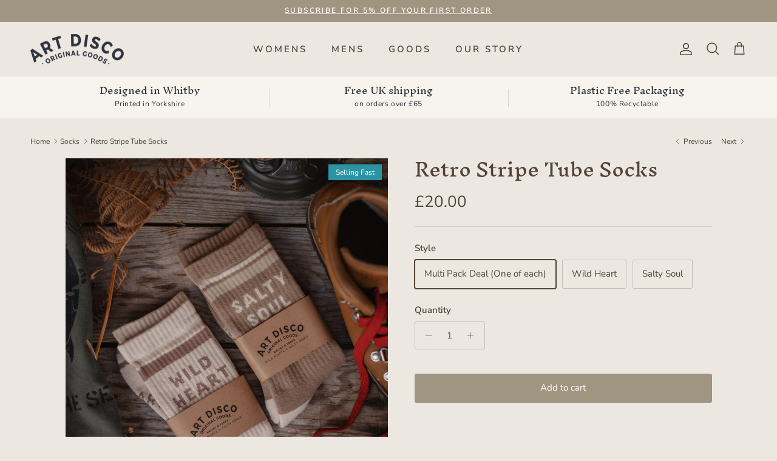

--- FILE ---
content_type: text/html; charset=utf-8
request_url: https://www.artdisco.co.uk/collections/socks/products/retro-stripe-tube-socks
body_size: 42569
content:
<!doctype html>
<html class="no-js" lang="en" dir="ltr">
<head><meta charset="utf-8">
<meta name="viewport" content="width=device-width,initial-scale=1">
<title>Retro Stripe Tube Socks &ndash; Art Disco</title><link rel="canonical" href="https://www.artdisco.co.uk/products/retro-stripe-tube-socks"><link rel="icon" href="//www.artdisco.co.uk/cdn/shop/files/surf-van-2_ea93b63f-b191-4f37-b7ef-bc65025c8065.png?crop=center&height=48&v=1613552829&width=48" type="image/png">
  <link rel="apple-touch-icon" href="//www.artdisco.co.uk/cdn/shop/files/surf-van-2_ea93b63f-b191-4f37-b7ef-bc65025c8065.png?crop=center&height=180&v=1613552829&width=180"><meta name="description" content="Our super comfy terry-lined socks are a cosy essential. Whether cuddling up in front of a log fire or heading out on a coastal adventure these are sure to be your ride or die. All our orders are delivered in totally plastic free packaging. Individually we are one drop, together we are an ocean."><meta property="og:site_name" content="Art Disco">
<meta property="og:url" content="https://www.artdisco.co.uk/products/retro-stripe-tube-socks">
<meta property="og:title" content="Retro Stripe Tube Socks">
<meta property="og:type" content="product">
<meta property="og:description" content="Our super comfy terry-lined socks are a cosy essential. Whether cuddling up in front of a log fire or heading out on a coastal adventure these are sure to be your ride or die. All our orders are delivered in totally plastic free packaging. Individually we are one drop, together we are an ocean."><meta property="og:image" content="http://www.artdisco.co.uk/cdn/shop/files/tube-socks-9_e1a1d0ee-e527-40e6-b155-b0b9d46aa2cb.jpg?crop=center&height=1200&v=1700409126&width=1200">
  <meta property="og:image:secure_url" content="https://www.artdisco.co.uk/cdn/shop/files/tube-socks-9_e1a1d0ee-e527-40e6-b155-b0b9d46aa2cb.jpg?crop=center&height=1200&v=1700409126&width=1200">
  <meta property="og:image:width" content="1500">
  <meta property="og:image:height" content="1875"><meta property="og:price:amount" content="20.00">
  <meta property="og:price:currency" content="GBP"><meta name="twitter:card" content="summary_large_image">
<meta name="twitter:title" content="Retro Stripe Tube Socks">
<meta name="twitter:description" content="Our super comfy terry-lined socks are a cosy essential. Whether cuddling up in front of a log fire or heading out on a coastal adventure these are sure to be your ride or die. All our orders are delivered in totally plastic free packaging. Individually we are one drop, together we are an ocean.">
<style>@font-face {
  font-family: "Nunito Sans";
  font-weight: 400;
  font-style: normal;
  font-display: fallback;
  src: url("//www.artdisco.co.uk/cdn/fonts/nunito_sans/nunitosans_n4.0276fe080df0ca4e6a22d9cb55aed3ed5ba6b1da.woff2") format("woff2"),
       url("//www.artdisco.co.uk/cdn/fonts/nunito_sans/nunitosans_n4.b4964bee2f5e7fd9c3826447e73afe2baad607b7.woff") format("woff");
}
@font-face {
  font-family: "Nunito Sans";
  font-weight: 700;
  font-style: normal;
  font-display: fallback;
  src: url("//www.artdisco.co.uk/cdn/fonts/nunito_sans/nunitosans_n7.25d963ed46da26098ebeab731e90d8802d989fa5.woff2") format("woff2"),
       url("//www.artdisco.co.uk/cdn/fonts/nunito_sans/nunitosans_n7.d32e3219b3d2ec82285d3027bd673efc61a996c8.woff") format("woff");
}
@font-face {
  font-family: "Nunito Sans";
  font-weight: 500;
  font-style: normal;
  font-display: fallback;
  src: url("//www.artdisco.co.uk/cdn/fonts/nunito_sans/nunitosans_n5.6fc0ed1feb3fc393c40619f180fc49c4d0aae0db.woff2") format("woff2"),
       url("//www.artdisco.co.uk/cdn/fonts/nunito_sans/nunitosans_n5.2c84830b46099cbcc1095f30e0957b88b914e50a.woff") format("woff");
}
@font-face {
  font-family: "Nunito Sans";
  font-weight: 400;
  font-style: italic;
  font-display: fallback;
  src: url("//www.artdisco.co.uk/cdn/fonts/nunito_sans/nunitosans_i4.6e408730afac1484cf297c30b0e67c86d17fc586.woff2") format("woff2"),
       url("//www.artdisco.co.uk/cdn/fonts/nunito_sans/nunitosans_i4.c9b6dcbfa43622b39a5990002775a8381942ae38.woff") format("woff");
}
@font-face {
  font-family: "Nunito Sans";
  font-weight: 700;
  font-style: italic;
  font-display: fallback;
  src: url("//www.artdisco.co.uk/cdn/fonts/nunito_sans/nunitosans_i7.8c1124729eec046a321e2424b2acf328c2c12139.woff2") format("woff2"),
       url("//www.artdisco.co.uk/cdn/fonts/nunito_sans/nunitosans_i7.af4cda04357273e0996d21184432bcb14651a64d.woff") format("woff");
}
@font-face {
  font-family: "Inknut Antiqua";
  font-weight: 400;
  font-style: normal;
  font-display: fallback;
  src: url("//www.artdisco.co.uk/cdn/fonts/inknut_antiqua/inknutantiqua_n4.249559a8734052f464f6956d9871710585dcbc74.woff2") format("woff2"),
       url("//www.artdisco.co.uk/cdn/fonts/inknut_antiqua/inknutantiqua_n4.6b4d46a4ced28a8d4b255eec53724ea4f58e52c9.woff") format("woff");
}
@font-face {
  font-family: Jost;
  font-weight: 400;
  font-style: normal;
  font-display: fallback;
  src: url("//www.artdisco.co.uk/cdn/fonts/jost/jost_n4.d47a1b6347ce4a4c9f437608011273009d91f2b7.woff2") format("woff2"),
       url("//www.artdisco.co.uk/cdn/fonts/jost/jost_n4.791c46290e672b3f85c3d1c651ef2efa3819eadd.woff") format("woff");
}
@font-face {
  font-family: "Nunito Sans";
  font-weight: 600;
  font-style: normal;
  font-display: fallback;
  src: url("//www.artdisco.co.uk/cdn/fonts/nunito_sans/nunitosans_n6.6e9464eba570101a53130c8130a9e17a8eb55c21.woff2") format("woff2"),
       url("//www.artdisco.co.uk/cdn/fonts/nunito_sans/nunitosans_n6.25a0ac0c0a8a26038c7787054dd6058dfbc20fa8.woff") format("woff");
}
@font-face {
  font-family: "Nunito Sans";
  font-weight: 600;
  font-style: normal;
  font-display: fallback;
  src: url("//www.artdisco.co.uk/cdn/fonts/nunito_sans/nunitosans_n6.6e9464eba570101a53130c8130a9e17a8eb55c21.woff2") format("woff2"),
       url("//www.artdisco.co.uk/cdn/fonts/nunito_sans/nunitosans_n6.25a0ac0c0a8a26038c7787054dd6058dfbc20fa8.woff") format("woff");
}
:root {
  --page-container-width:          1480px;
  --reading-container-width:       720px;
  --divider-opacity:               0.14;
  --gutter-large:                  30px;
  --gutter-desktop:                20px;
  --gutter-mobile:                 16px;
  --section-padding:               50px;
  --larger-section-padding:        80px;
  --larger-section-padding-mobile: 60px;
  --largest-section-padding:       110px;
  --aos-animate-duration:          0.6s;

  --base-font-family:              "Nunito Sans", sans-serif;
  --base-font-weight:              400;
  --base-font-style:               normal;
  --heading-font-family:           "Inknut Antiqua", serif;
  --heading-font-weight:           400;
  --heading-font-style:            normal;
  --heading-font-letter-spacing:   normal;
  --logo-font-family:              Jost, sans-serif;
  --logo-font-weight:              400;
  --logo-font-style:               normal;
  --nav-font-family:               "Nunito Sans", sans-serif;
  --nav-font-weight:               600;
  --nav-font-style:                normal;

  --base-text-size:15px;
  --base-line-height:              1.6;
  --input-text-size:16px;
  --smaller-text-size-1:12px;
  --smaller-text-size-2:14px;
  --smaller-text-size-3:12px;
  --smaller-text-size-4:11px;
  --larger-text-size:38px;
  --super-large-text-size:67px;
  --super-large-mobile-text-size:30px;
  --larger-mobile-text-size:30px;
  --logo-text-size:24px;--btn-letter-spacing: normal;
    --btn-text-transform: none;
    --button-text-size: 15px;
    --quickbuy-button-text-size: 14px;
    --small-feature-link-font-size: 1em;
    --input-btn-padding-top: 13px;
    --input-btn-padding-bottom: 13px;--heading-text-transform:none;
  --nav-text-size:                      15px;
  --mobile-menu-font-weight:            600;

  --body-bg-color:                      236 231 224;
  --bg-color:                           236 231 224;
  --body-text-color:                    83 67 55;
  --text-color:                         83 67 55;

  --header-text-col:                    #534337;--header-text-hover-col:             var(--main-nav-link-hover-col);--header-bg-col:                     #ece7e0;
  --heading-color:                     83 67 55;
  --body-heading-color:                83 67 55;
  --heading-divider-col:               rgba(0,0,0,0);

  --logo-col:                          #534337;
  --main-nav-bg:                       #ece7e0;
  --main-nav-link-col:                 #534337;
  --main-nav-link-hover-col:           #a09580;
  --main-nav-link-featured-col:        #c20000;

  --link-color:                        160 149 128;
  --body-link-color:                   160 149 128;

  --btn-bg-color:                        160 149 128;
  --btn-bg-hover-color:                  124 105 88;
  --btn-border-color:                    160 149 128;
  --btn-border-hover-color:              124 105 88;
  --btn-text-color:                      255 255 255;
  --btn-text-hover-color:                255 255 255;--btn-alt-bg-color:                    255 255 255;
  --btn-alt-text-color:                  124 105 88;
  --btn-alt-border-color:                124 105 88;
  --btn-alt-border-hover-color:          124 105 88;--btn-ter-bg-color:                    220 211 199;
  --btn-ter-text-color:                  22 17 14;
  --btn-ter-bg-hover-color:              160 149 128;
  --btn-ter-text-hover-color:            255 255 255;--btn-border-radius: 3px;
    --btn-inspired-border-radius: 3px;--color-scheme-default:                             #ece7e0;
  --color-scheme-default-color:                       236 231 224;
  --color-scheme-default-text-color:                  83 67 55;
  --color-scheme-default-head-color:                  83 67 55;
  --color-scheme-default-link-color:                  160 149 128;
  --color-scheme-default-btn-text-color:              255 255 255;
  --color-scheme-default-btn-text-hover-color:        255 255 255;
  --color-scheme-default-btn-bg-color:                160 149 128;
  --color-scheme-default-btn-bg-hover-color:          124 105 88;
  --color-scheme-default-btn-border-color:            160 149 128;
  --color-scheme-default-btn-border-hover-color:      124 105 88;
  --color-scheme-default-btn-alt-text-color:          124 105 88;
  --color-scheme-default-btn-alt-bg-color:            255 255 255;
  --color-scheme-default-btn-alt-border-color:        124 105 88;
  --color-scheme-default-btn-alt-border-hover-color:  124 105 88;

  --color-scheme-1:                             #7c6958;
  --color-scheme-1-color:                       124 105 88;
  --color-scheme-1-text-color:                  255 255 255;
  --color-scheme-1-head-color:                  255 255 255;
  --color-scheme-1-link-color:                  255 255 255;
  --color-scheme-1-btn-text-color:              255 255 255;
  --color-scheme-1-btn-text-hover-color:        255 255 255;
  --color-scheme-1-btn-bg-color:                160 149 128;
  --color-scheme-1-btn-bg-hover-color:          124 105 88;
  --color-scheme-1-btn-border-color:            160 149 128;
  --color-scheme-1-btn-border-hover-color:      124 105 88;
  --color-scheme-1-btn-alt-text-color:          83 67 55;
  --color-scheme-1-btn-alt-bg-color:            236 231 224;
  --color-scheme-1-btn-alt-border-color:        83 67 55;
  --color-scheme-1-btn-alt-border-hover-color:  83 67 55;

  --color-scheme-2:                             #b3a596;
  --color-scheme-2-color:                       179 165 150;
  --color-scheme-2-text-color:                  255 255 255;
  --color-scheme-2-head-color:                  255 255 255;
  --color-scheme-2-link-color:                  255 255 255;
  --color-scheme-2-btn-text-color:              255 255 255;
  --color-scheme-2-btn-text-hover-color:        255 255 255;
  --color-scheme-2-btn-bg-color:                35 35 35;
  --color-scheme-2-btn-bg-hover-color:          0 0 0;
  --color-scheme-2-btn-border-color:            35 35 35;
  --color-scheme-2-btn-border-hover-color:      0 0 0;
  --color-scheme-2-btn-alt-text-color:          83 67 55;
  --color-scheme-2-btn-alt-bg-color:            236 231 224;
  --color-scheme-2-btn-alt-border-color:        83 67 55;
  --color-scheme-2-btn-alt-border-hover-color:  83 67 55;

  /* Shop Pay payment terms */
  --payment-terms-background-color:    #ece7e0;--quickbuy-bg: 124 105 88;--body-input-background-color:       rgb(var(--body-bg-color));
  --input-background-color:            rgb(var(--body-bg-color));
  --body-input-text-color:             var(--body-text-color);
  --input-text-color:                  var(--body-text-color);
  --body-input-border-color:           rgb(198, 190, 182);
  --input-border-color:                rgb(198, 190, 182);
  --input-border-color-hover:          rgb(152, 141, 131);
  --input-border-color-active:         rgb(83, 67, 55);

  --swatch-cross-svg:                  url("data:image/svg+xml,%3Csvg xmlns='http://www.w3.org/2000/svg' width='240' height='240' viewBox='0 0 24 24' fill='none' stroke='rgb(198, 190, 182)' stroke-width='0.09' preserveAspectRatio='none' %3E%3Cline x1='24' y1='0' x2='0' y2='24'%3E%3C/line%3E%3C/svg%3E");
  --swatch-cross-hover:                url("data:image/svg+xml,%3Csvg xmlns='http://www.w3.org/2000/svg' width='240' height='240' viewBox='0 0 24 24' fill='none' stroke='rgb(152, 141, 131)' stroke-width='0.09' preserveAspectRatio='none' %3E%3Cline x1='24' y1='0' x2='0' y2='24'%3E%3C/line%3E%3C/svg%3E");
  --swatch-cross-active:               url("data:image/svg+xml,%3Csvg xmlns='http://www.w3.org/2000/svg' width='240' height='240' viewBox='0 0 24 24' fill='none' stroke='rgb(83, 67, 55)' stroke-width='0.09' preserveAspectRatio='none' %3E%3Cline x1='24' y1='0' x2='0' y2='24'%3E%3C/line%3E%3C/svg%3E");

  --footer-divider-col:                #ffffff;
  --footer-text-col:                   255 255 255;
  --footer-heading-col:                255 255 255;
  --footer-bg-col:                     179 165 150;--product-label-overlay-justify: flex-start;--product-label-overlay-align: flex-end;--product-label-overlay-reduction-text:   #ffffff;
  --product-label-overlay-reduction-bg:     #c20000;
  --product-label-overlay-reduction-text-weight: 600;
  --product-label-overlay-stock-text:       #ffffff;
  --product-label-overlay-stock-bg:         #09728c;
  --product-label-overlay-new-text:         #ffffff;
  --product-label-overlay-new-bg:           #000000;
  --product-label-overlay-meta-text:        #ffffff;
  --product-label-overlay-meta-bg:          #2a94a4;
  --product-label-sale-text:                #c20000;
  --product-label-sold-text:                #2e333f;
  --product-label-preorder-text:            #534337;

  --product-block-crop-align:               center;

  
  --product-block-price-align:              flex-start;
  --product-block-price-item-margin-start:  initial;
  --product-block-price-item-margin-end:    .5rem;
  

  

  --collection-block-image-position:   center center;

  --swatch-picker-image-size:          26px;
  --swatch-crop-align:                 center center;

  --image-overlay-text-color:          255 255 255;--image-overlay-bg:                  rgba(83, 67, 55, 0.1);
  --image-overlay-shadow-start:        rgb(0 0 0 / 0.15);
  --image-overlay-box-opacity:         0.9;--product-inventory-ok-box-color:            #f7f1f0;
  --product-inventory-ok-text-color:           #d5b2a8;
  --product-inventory-ok-icon-box-fill-color:  #fff;
  --product-inventory-low-box-color:           #fcf1cd;
  --product-inventory-low-text-color:          #a96507;
  --product-inventory-low-icon-box-fill-color: #fff;
  --product-inventory-low-text-color-channels: 213, 178, 168;
  --product-inventory-ok-text-color-channels:  169, 101, 7;

  --rating-star-color: 200 186 161;--overlay-align-left: start;
    --overlay-align-right: end;}html[dir=rtl] {
  --overlay-right-text-m-left: 0;
  --overlay-right-text-m-right: auto;
  --overlay-left-shadow-left-left: 15%;
  --overlay-left-shadow-left-right: -50%;
  --overlay-left-shadow-right-left: -85%;
  --overlay-left-shadow-right-right: 0;
}.image-overlay--bg-box .text-overlay .text-overlay__text {
    --image-overlay-box-bg: 236 231 224;
    --heading-color: var(--body-heading-color);
    --text-color: var(--body-text-color);
    --link-color: var(--body-link-color);
  }::selection {
    background: rgb(var(--body-heading-color));
    color: rgb(var(--body-bg-color));
  }
  ::-moz-selection {
    background: rgb(var(--body-heading-color));
    color: rgb(var(--body-bg-color));
  }.use-color-scheme--default {
  --product-label-sale-text:           #c20000;
  --product-label-sold-text:           #2e333f;
  --product-label-preorder-text:       #534337;
  --input-background-color:            rgb(var(--body-bg-color));
  --input-text-color:                  var(--body-input-text-color);
  --input-border-color:                rgb(198, 190, 182);
  --input-border-color-hover:          rgb(152, 141, 131);
  --input-border-color-active:         rgb(83, 67, 55);
}</style>

  <link href="//www.artdisco.co.uk/cdn/shop/t/77/assets/main.css?v=152486823601746559531747993786" rel="stylesheet" type="text/css" media="all" />
<link rel="stylesheet" href="//www.artdisco.co.uk/cdn/shop/t/77/assets/swatches.css?v=59266633654089655921765218372" media="print" onload="this.media='all'">
    <noscript><link rel="stylesheet" href="//www.artdisco.co.uk/cdn/shop/t/77/assets/swatches.css?v=59266633654089655921765218372"></noscript><link rel="preload" as="font" href="//www.artdisco.co.uk/cdn/fonts/nunito_sans/nunitosans_n4.0276fe080df0ca4e6a22d9cb55aed3ed5ba6b1da.woff2" type="font/woff2" crossorigin><link rel="preload" as="font" href="//www.artdisco.co.uk/cdn/fonts/inknut_antiqua/inknutantiqua_n4.249559a8734052f464f6956d9871710585dcbc74.woff2" type="font/woff2" crossorigin><script>
    document.documentElement.className = document.documentElement.className.replace('no-js', 'js');

    window.theme = {
      info: {
        name: 'Symmetry',
        version: '7.5.0'
      },
      device: {
        hasTouch: window.matchMedia('(any-pointer: coarse)').matches,
        hasHover: window.matchMedia('(hover: hover)').matches
      },
      mediaQueries: {
        md: '(min-width: 768px)',
        productMediaCarouselBreak: '(min-width: 1041px)'
      },
      routes: {
        base: 'https://www.artdisco.co.uk',
        cart: '/cart',
        cartAdd: '/cart/add.js',
        cartUpdate: '/cart/update.js',
        predictiveSearch: '/search/suggest'
      },
      strings: {
        cartTermsConfirmation: "You must agree to the terms and conditions before continuing.",
        cartItemsQuantityError: "You can only add [QUANTITY] of this item to your cart.",
        generalSearchViewAll: "View all search results",
        noStock: "Sold out",
        noVariant: "Unavailable",
        productsProductChooseA: "Choose a",
        generalSearchPages: "Pages",
        generalSearchNoResultsWithoutTerms: "Sorry, we couldnʼt find any results",
        shippingCalculator: {
          singleRate: "There is one shipping rate for this destination:",
          multipleRates: "There are multiple shipping rates for this destination:",
          noRates: "We do not ship to this destination."
        },
        regularPrice: "Regular price",
        salePrice: "Sale price"
      },
      settings: {
        moneyWithCurrencyFormat: "£{{amount}} GBP",
        cartType: "drawer",
        afterAddToCart: "notification",
        quickbuyStyle: "off",
        externalLinksNewTab: true,
        internalLinksSmoothScroll: true
      }
    }

    theme.inlineNavigationCheck = function() {
      var pageHeader = document.querySelector('.pageheader'),
          inlineNavContainer = pageHeader.querySelector('.logo-area__left__inner'),
          inlineNav = inlineNavContainer.querySelector('.navigation--left');
      if (inlineNav && getComputedStyle(inlineNav).display != 'none') {
        var inlineMenuCentered = document.querySelector('.pageheader--layout-inline-menu-center'),
            logoContainer = document.querySelector('.logo-area__middle__inner');
        if(inlineMenuCentered) {
          var rightWidth = document.querySelector('.logo-area__right__inner').clientWidth,
              middleWidth = logoContainer.clientWidth,
              logoArea = document.querySelector('.logo-area'),
              computedLogoAreaStyle = getComputedStyle(logoArea),
              logoAreaInnerWidth = logoArea.clientWidth - Math.ceil(parseFloat(computedLogoAreaStyle.paddingLeft)) - Math.ceil(parseFloat(computedLogoAreaStyle.paddingRight)),
              availableNavWidth = logoAreaInnerWidth - Math.max(rightWidth, middleWidth) * 2 - 40;
          inlineNavContainer.style.maxWidth = availableNavWidth + 'px';
        }

        var firstInlineNavLink = inlineNav.querySelector('.navigation__item:first-child'),
            lastInlineNavLink = inlineNav.querySelector('.navigation__item:last-child');
        if (lastInlineNavLink) {
          var inlineNavWidth = null;
          if(document.querySelector('html[dir=rtl]')) {
            inlineNavWidth = firstInlineNavLink.offsetLeft - lastInlineNavLink.offsetLeft + firstInlineNavLink.offsetWidth;
          } else {
            inlineNavWidth = lastInlineNavLink.offsetLeft - firstInlineNavLink.offsetLeft + lastInlineNavLink.offsetWidth;
          }
          if (inlineNavContainer.offsetWidth >= inlineNavWidth) {
            pageHeader.classList.add('pageheader--layout-inline-permitted');
            var tallLogo = logoContainer.clientHeight > lastInlineNavLink.clientHeight + 20;
            if (tallLogo) {
              inlineNav.classList.add('navigation--tight-underline');
            } else {
              inlineNav.classList.remove('navigation--tight-underline');
            }
          } else {
            pageHeader.classList.remove('pageheader--layout-inline-permitted');
          }
        }
      }
    };

    theme.setInitialHeaderHeightProperty = () => {
      const section = document.querySelector('.section-header');
      if (section) {
        document.documentElement.style.setProperty('--theme-header-height', Math.ceil(section.clientHeight) + 'px');
      }
    };
  </script>

  <script src="//www.artdisco.co.uk/cdn/shop/t/77/assets/main.js?v=150891663519462644191747993786" defer></script>
    <script src="//www.artdisco.co.uk/cdn/shop/t/77/assets/animate-on-scroll.js?v=15249566486942820451747993785" defer></script>
    <link href="//www.artdisco.co.uk/cdn/shop/t/77/assets/animate-on-scroll.css?v=135962721104954213331747993785" rel="stylesheet" type="text/css" media="all" />
  

  <script>window.performance && window.performance.mark && window.performance.mark('shopify.content_for_header.start');</script><meta name="google-site-verification" content="ho3RrhgxVxvtob5aexBbSjg11pMWwwxjHGFJxEGPgtM">
<meta name="facebook-domain-verification" content="imc8bnii3ttdoz2xa02igpud2e0dhy">
<meta name="facebook-domain-verification" content="ln3jbetxbzy0ora5dp1iuu9mpb06w6">
<meta id="shopify-digital-wallet" name="shopify-digital-wallet" content="/2308143/digital_wallets/dialog">
<meta name="shopify-checkout-api-token" content="227611b66b95fe4683f8411c55d173f9">
<meta id="in-context-paypal-metadata" data-shop-id="2308143" data-venmo-supported="false" data-environment="production" data-locale="en_US" data-paypal-v4="true" data-currency="GBP">
<link rel="alternate" type="application/json+oembed" href="https://www.artdisco.co.uk/products/retro-stripe-tube-socks.oembed">
<script async="async" src="/checkouts/internal/preloads.js?locale=en-GB"></script>
<link rel="preconnect" href="https://shop.app" crossorigin="anonymous">
<script async="async" src="https://shop.app/checkouts/internal/preloads.js?locale=en-GB&shop_id=2308143" crossorigin="anonymous"></script>
<script id="apple-pay-shop-capabilities" type="application/json">{"shopId":2308143,"countryCode":"GB","currencyCode":"GBP","merchantCapabilities":["supports3DS"],"merchantId":"gid:\/\/shopify\/Shop\/2308143","merchantName":"Art Disco","requiredBillingContactFields":["postalAddress","email","phone"],"requiredShippingContactFields":["postalAddress","email","phone"],"shippingType":"shipping","supportedNetworks":["visa","maestro","masterCard","amex","discover","elo"],"total":{"type":"pending","label":"Art Disco","amount":"1.00"},"shopifyPaymentsEnabled":true,"supportsSubscriptions":true}</script>
<script id="shopify-features" type="application/json">{"accessToken":"227611b66b95fe4683f8411c55d173f9","betas":["rich-media-storefront-analytics"],"domain":"www.artdisco.co.uk","predictiveSearch":true,"shopId":2308143,"locale":"en"}</script>
<script>var Shopify = Shopify || {};
Shopify.shop = "artdisco.myshopify.com";
Shopify.locale = "en";
Shopify.currency = {"active":"GBP","rate":"1.0"};
Shopify.country = "GB";
Shopify.theme = {"name":"Art Disco - 2025","id":179094520186,"schema_name":"Symmetry","schema_version":"7.5.0","theme_store_id":568,"role":"main"};
Shopify.theme.handle = "null";
Shopify.theme.style = {"id":null,"handle":null};
Shopify.cdnHost = "www.artdisco.co.uk/cdn";
Shopify.routes = Shopify.routes || {};
Shopify.routes.root = "/";</script>
<script type="module">!function(o){(o.Shopify=o.Shopify||{}).modules=!0}(window);</script>
<script>!function(o){function n(){var o=[];function n(){o.push(Array.prototype.slice.apply(arguments))}return n.q=o,n}var t=o.Shopify=o.Shopify||{};t.loadFeatures=n(),t.autoloadFeatures=n()}(window);</script>
<script>
  window.ShopifyPay = window.ShopifyPay || {};
  window.ShopifyPay.apiHost = "shop.app\/pay";
  window.ShopifyPay.redirectState = null;
</script>
<script id="shop-js-analytics" type="application/json">{"pageType":"product"}</script>
<script defer="defer" async type="module" src="//www.artdisco.co.uk/cdn/shopifycloud/shop-js/modules/v2/client.init-shop-cart-sync_C5BV16lS.en.esm.js"></script>
<script defer="defer" async type="module" src="//www.artdisco.co.uk/cdn/shopifycloud/shop-js/modules/v2/chunk.common_CygWptCX.esm.js"></script>
<script type="module">
  await import("//www.artdisco.co.uk/cdn/shopifycloud/shop-js/modules/v2/client.init-shop-cart-sync_C5BV16lS.en.esm.js");
await import("//www.artdisco.co.uk/cdn/shopifycloud/shop-js/modules/v2/chunk.common_CygWptCX.esm.js");

  window.Shopify.SignInWithShop?.initShopCartSync?.({"fedCMEnabled":true,"windoidEnabled":true});

</script>
<script>
  window.Shopify = window.Shopify || {};
  if (!window.Shopify.featureAssets) window.Shopify.featureAssets = {};
  window.Shopify.featureAssets['shop-js'] = {"shop-cart-sync":["modules/v2/client.shop-cart-sync_ZFArdW7E.en.esm.js","modules/v2/chunk.common_CygWptCX.esm.js"],"init-fed-cm":["modules/v2/client.init-fed-cm_CmiC4vf6.en.esm.js","modules/v2/chunk.common_CygWptCX.esm.js"],"shop-button":["modules/v2/client.shop-button_tlx5R9nI.en.esm.js","modules/v2/chunk.common_CygWptCX.esm.js"],"shop-cash-offers":["modules/v2/client.shop-cash-offers_DOA2yAJr.en.esm.js","modules/v2/chunk.common_CygWptCX.esm.js","modules/v2/chunk.modal_D71HUcav.esm.js"],"init-windoid":["modules/v2/client.init-windoid_sURxWdc1.en.esm.js","modules/v2/chunk.common_CygWptCX.esm.js"],"shop-toast-manager":["modules/v2/client.shop-toast-manager_ClPi3nE9.en.esm.js","modules/v2/chunk.common_CygWptCX.esm.js"],"init-shop-email-lookup-coordinator":["modules/v2/client.init-shop-email-lookup-coordinator_B8hsDcYM.en.esm.js","modules/v2/chunk.common_CygWptCX.esm.js"],"init-shop-cart-sync":["modules/v2/client.init-shop-cart-sync_C5BV16lS.en.esm.js","modules/v2/chunk.common_CygWptCX.esm.js"],"avatar":["modules/v2/client.avatar_BTnouDA3.en.esm.js"],"pay-button":["modules/v2/client.pay-button_FdsNuTd3.en.esm.js","modules/v2/chunk.common_CygWptCX.esm.js"],"init-customer-accounts":["modules/v2/client.init-customer-accounts_DxDtT_ad.en.esm.js","modules/v2/client.shop-login-button_C5VAVYt1.en.esm.js","modules/v2/chunk.common_CygWptCX.esm.js","modules/v2/chunk.modal_D71HUcav.esm.js"],"init-shop-for-new-customer-accounts":["modules/v2/client.init-shop-for-new-customer-accounts_ChsxoAhi.en.esm.js","modules/v2/client.shop-login-button_C5VAVYt1.en.esm.js","modules/v2/chunk.common_CygWptCX.esm.js","modules/v2/chunk.modal_D71HUcav.esm.js"],"shop-login-button":["modules/v2/client.shop-login-button_C5VAVYt1.en.esm.js","modules/v2/chunk.common_CygWptCX.esm.js","modules/v2/chunk.modal_D71HUcav.esm.js"],"init-customer-accounts-sign-up":["modules/v2/client.init-customer-accounts-sign-up_CPSyQ0Tj.en.esm.js","modules/v2/client.shop-login-button_C5VAVYt1.en.esm.js","modules/v2/chunk.common_CygWptCX.esm.js","modules/v2/chunk.modal_D71HUcav.esm.js"],"shop-follow-button":["modules/v2/client.shop-follow-button_Cva4Ekp9.en.esm.js","modules/v2/chunk.common_CygWptCX.esm.js","modules/v2/chunk.modal_D71HUcav.esm.js"],"checkout-modal":["modules/v2/client.checkout-modal_BPM8l0SH.en.esm.js","modules/v2/chunk.common_CygWptCX.esm.js","modules/v2/chunk.modal_D71HUcav.esm.js"],"lead-capture":["modules/v2/client.lead-capture_Bi8yE_yS.en.esm.js","modules/v2/chunk.common_CygWptCX.esm.js","modules/v2/chunk.modal_D71HUcav.esm.js"],"shop-login":["modules/v2/client.shop-login_D6lNrXab.en.esm.js","modules/v2/chunk.common_CygWptCX.esm.js","modules/v2/chunk.modal_D71HUcav.esm.js"],"payment-terms":["modules/v2/client.payment-terms_CZxnsJam.en.esm.js","modules/v2/chunk.common_CygWptCX.esm.js","modules/v2/chunk.modal_D71HUcav.esm.js"]};
</script>
<script>(function() {
  var isLoaded = false;
  function asyncLoad() {
    if (isLoaded) return;
    isLoaded = true;
    var urls = ["https:\/\/cdn.nfcube.com\/instafeed-8a1e5cc81047fccd22e36beabc9f58d9.js?shop=artdisco.myshopify.com"];
    for (var i = 0; i < urls.length; i++) {
      var s = document.createElement('script');
      s.type = 'text/javascript';
      s.async = true;
      s.src = urls[i];
      var x = document.getElementsByTagName('script')[0];
      x.parentNode.insertBefore(s, x);
    }
  };
  if(window.attachEvent) {
    window.attachEvent('onload', asyncLoad);
  } else {
    window.addEventListener('load', asyncLoad, false);
  }
})();</script>
<script id="__st">var __st={"a":2308143,"offset":0,"reqid":"4fd1c630-8935-412d-973c-3eacd23bf260-1768648528","pageurl":"www.artdisco.co.uk\/collections\/socks\/products\/retro-stripe-tube-socks","u":"2eef116934d4","p":"product","rtyp":"product","rid":9452094521647};</script>
<script>window.ShopifyPaypalV4VisibilityTracking = true;</script>
<script id="captcha-bootstrap">!function(){'use strict';const t='contact',e='account',n='new_comment',o=[[t,t],['blogs',n],['comments',n],[t,'customer']],c=[[e,'customer_login'],[e,'guest_login'],[e,'recover_customer_password'],[e,'create_customer']],r=t=>t.map((([t,e])=>`form[action*='/${t}']:not([data-nocaptcha='true']) input[name='form_type'][value='${e}']`)).join(','),a=t=>()=>t?[...document.querySelectorAll(t)].map((t=>t.form)):[];function s(){const t=[...o],e=r(t);return a(e)}const i='password',u='form_key',d=['recaptcha-v3-token','g-recaptcha-response','h-captcha-response',i],f=()=>{try{return window.sessionStorage}catch{return}},m='__shopify_v',_=t=>t.elements[u];function p(t,e,n=!1){try{const o=window.sessionStorage,c=JSON.parse(o.getItem(e)),{data:r}=function(t){const{data:e,action:n}=t;return t[m]||n?{data:e,action:n}:{data:t,action:n}}(c);for(const[e,n]of Object.entries(r))t.elements[e]&&(t.elements[e].value=n);n&&o.removeItem(e)}catch(o){console.error('form repopulation failed',{error:o})}}const l='form_type',E='cptcha';function T(t){t.dataset[E]=!0}const w=window,h=w.document,L='Shopify',v='ce_forms',y='captcha';let A=!1;((t,e)=>{const n=(g='f06e6c50-85a8-45c8-87d0-21a2b65856fe',I='https://cdn.shopify.com/shopifycloud/storefront-forms-hcaptcha/ce_storefront_forms_captcha_hcaptcha.v1.5.2.iife.js',D={infoText:'Protected by hCaptcha',privacyText:'Privacy',termsText:'Terms'},(t,e,n)=>{const o=w[L][v],c=o.bindForm;if(c)return c(t,g,e,D).then(n);var r;o.q.push([[t,g,e,D],n]),r=I,A||(h.body.append(Object.assign(h.createElement('script'),{id:'captcha-provider',async:!0,src:r})),A=!0)});var g,I,D;w[L]=w[L]||{},w[L][v]=w[L][v]||{},w[L][v].q=[],w[L][y]=w[L][y]||{},w[L][y].protect=function(t,e){n(t,void 0,e),T(t)},Object.freeze(w[L][y]),function(t,e,n,w,h,L){const[v,y,A,g]=function(t,e,n){const i=e?o:[],u=t?c:[],d=[...i,...u],f=r(d),m=r(i),_=r(d.filter((([t,e])=>n.includes(e))));return[a(f),a(m),a(_),s()]}(w,h,L),I=t=>{const e=t.target;return e instanceof HTMLFormElement?e:e&&e.form},D=t=>v().includes(t);t.addEventListener('submit',(t=>{const e=I(t);if(!e)return;const n=D(e)&&!e.dataset.hcaptchaBound&&!e.dataset.recaptchaBound,o=_(e),c=g().includes(e)&&(!o||!o.value);(n||c)&&t.preventDefault(),c&&!n&&(function(t){try{if(!f())return;!function(t){const e=f();if(!e)return;const n=_(t);if(!n)return;const o=n.value;o&&e.removeItem(o)}(t);const e=Array.from(Array(32),(()=>Math.random().toString(36)[2])).join('');!function(t,e){_(t)||t.append(Object.assign(document.createElement('input'),{type:'hidden',name:u})),t.elements[u].value=e}(t,e),function(t,e){const n=f();if(!n)return;const o=[...t.querySelectorAll(`input[type='${i}']`)].map((({name:t})=>t)),c=[...d,...o],r={};for(const[a,s]of new FormData(t).entries())c.includes(a)||(r[a]=s);n.setItem(e,JSON.stringify({[m]:1,action:t.action,data:r}))}(t,e)}catch(e){console.error('failed to persist form',e)}}(e),e.submit())}));const S=(t,e)=>{t&&!t.dataset[E]&&(n(t,e.some((e=>e===t))),T(t))};for(const o of['focusin','change'])t.addEventListener(o,(t=>{const e=I(t);D(e)&&S(e,y())}));const B=e.get('form_key'),M=e.get(l),P=B&&M;t.addEventListener('DOMContentLoaded',(()=>{const t=y();if(P)for(const e of t)e.elements[l].value===M&&p(e,B);[...new Set([...A(),...v().filter((t=>'true'===t.dataset.shopifyCaptcha))])].forEach((e=>S(e,t)))}))}(h,new URLSearchParams(w.location.search),n,t,e,['guest_login'])})(!0,!0)}();</script>
<script integrity="sha256-4kQ18oKyAcykRKYeNunJcIwy7WH5gtpwJnB7kiuLZ1E=" data-source-attribution="shopify.loadfeatures" defer="defer" src="//www.artdisco.co.uk/cdn/shopifycloud/storefront/assets/storefront/load_feature-a0a9edcb.js" crossorigin="anonymous"></script>
<script crossorigin="anonymous" defer="defer" src="//www.artdisco.co.uk/cdn/shopifycloud/storefront/assets/shopify_pay/storefront-65b4c6d7.js?v=20250812"></script>
<script data-source-attribution="shopify.dynamic_checkout.dynamic.init">var Shopify=Shopify||{};Shopify.PaymentButton=Shopify.PaymentButton||{isStorefrontPortableWallets:!0,init:function(){window.Shopify.PaymentButton.init=function(){};var t=document.createElement("script");t.src="https://www.artdisco.co.uk/cdn/shopifycloud/portable-wallets/latest/portable-wallets.en.js",t.type="module",document.head.appendChild(t)}};
</script>
<script data-source-attribution="shopify.dynamic_checkout.buyer_consent">
  function portableWalletsHideBuyerConsent(e){var t=document.getElementById("shopify-buyer-consent"),n=document.getElementById("shopify-subscription-policy-button");t&&n&&(t.classList.add("hidden"),t.setAttribute("aria-hidden","true"),n.removeEventListener("click",e))}function portableWalletsShowBuyerConsent(e){var t=document.getElementById("shopify-buyer-consent"),n=document.getElementById("shopify-subscription-policy-button");t&&n&&(t.classList.remove("hidden"),t.removeAttribute("aria-hidden"),n.addEventListener("click",e))}window.Shopify?.PaymentButton&&(window.Shopify.PaymentButton.hideBuyerConsent=portableWalletsHideBuyerConsent,window.Shopify.PaymentButton.showBuyerConsent=portableWalletsShowBuyerConsent);
</script>
<script data-source-attribution="shopify.dynamic_checkout.cart.bootstrap">document.addEventListener("DOMContentLoaded",(function(){function t(){return document.querySelector("shopify-accelerated-checkout-cart, shopify-accelerated-checkout")}if(t())Shopify.PaymentButton.init();else{new MutationObserver((function(e,n){t()&&(Shopify.PaymentButton.init(),n.disconnect())})).observe(document.body,{childList:!0,subtree:!0})}}));
</script>
<script id='scb4127' type='text/javascript' async='' src='https://www.artdisco.co.uk/cdn/shopifycloud/privacy-banner/storefront-banner.js'></script><link id="shopify-accelerated-checkout-styles" rel="stylesheet" media="screen" href="https://www.artdisco.co.uk/cdn/shopifycloud/portable-wallets/latest/accelerated-checkout-backwards-compat.css" crossorigin="anonymous">
<style id="shopify-accelerated-checkout-cart">
        #shopify-buyer-consent {
  margin-top: 1em;
  display: inline-block;
  width: 100%;
}

#shopify-buyer-consent.hidden {
  display: none;
}

#shopify-subscription-policy-button {
  background: none;
  border: none;
  padding: 0;
  text-decoration: underline;
  font-size: inherit;
  cursor: pointer;
}

#shopify-subscription-policy-button::before {
  box-shadow: none;
}

      </style>
<script id="sections-script" data-sections="footer" defer="defer" src="//www.artdisco.co.uk/cdn/shop/t/77/compiled_assets/scripts.js?7281"></script>
<script>window.performance && window.performance.mark && window.performance.mark('shopify.content_for_header.end');</script>
<!-- CC Custom Head Start --><!-- CC Custom Head End --><link href="https://monorail-edge.shopifysvc.com" rel="dns-prefetch">
<script>(function(){if ("sendBeacon" in navigator && "performance" in window) {try {var session_token_from_headers = performance.getEntriesByType('navigation')[0].serverTiming.find(x => x.name == '_s').description;} catch {var session_token_from_headers = undefined;}var session_cookie_matches = document.cookie.match(/_shopify_s=([^;]*)/);var session_token_from_cookie = session_cookie_matches && session_cookie_matches.length === 2 ? session_cookie_matches[1] : "";var session_token = session_token_from_headers || session_token_from_cookie || "";function handle_abandonment_event(e) {var entries = performance.getEntries().filter(function(entry) {return /monorail-edge.shopifysvc.com/.test(entry.name);});if (!window.abandonment_tracked && entries.length === 0) {window.abandonment_tracked = true;var currentMs = Date.now();var navigation_start = performance.timing.navigationStart;var payload = {shop_id: 2308143,url: window.location.href,navigation_start,duration: currentMs - navigation_start,session_token,page_type: "product"};window.navigator.sendBeacon("https://monorail-edge.shopifysvc.com/v1/produce", JSON.stringify({schema_id: "online_store_buyer_site_abandonment/1.1",payload: payload,metadata: {event_created_at_ms: currentMs,event_sent_at_ms: currentMs}}));}}window.addEventListener('pagehide', handle_abandonment_event);}}());</script>
<script id="web-pixels-manager-setup">(function e(e,d,r,n,o){if(void 0===o&&(o={}),!Boolean(null===(a=null===(i=window.Shopify)||void 0===i?void 0:i.analytics)||void 0===a?void 0:a.replayQueue)){var i,a;window.Shopify=window.Shopify||{};var t=window.Shopify;t.analytics=t.analytics||{};var s=t.analytics;s.replayQueue=[],s.publish=function(e,d,r){return s.replayQueue.push([e,d,r]),!0};try{self.performance.mark("wpm:start")}catch(e){}var l=function(){var e={modern:/Edge?\/(1{2}[4-9]|1[2-9]\d|[2-9]\d{2}|\d{4,})\.\d+(\.\d+|)|Firefox\/(1{2}[4-9]|1[2-9]\d|[2-9]\d{2}|\d{4,})\.\d+(\.\d+|)|Chrom(ium|e)\/(9{2}|\d{3,})\.\d+(\.\d+|)|(Maci|X1{2}).+ Version\/(15\.\d+|(1[6-9]|[2-9]\d|\d{3,})\.\d+)([,.]\d+|)( \(\w+\)|)( Mobile\/\w+|) Safari\/|Chrome.+OPR\/(9{2}|\d{3,})\.\d+\.\d+|(CPU[ +]OS|iPhone[ +]OS|CPU[ +]iPhone|CPU IPhone OS|CPU iPad OS)[ +]+(15[._]\d+|(1[6-9]|[2-9]\d|\d{3,})[._]\d+)([._]\d+|)|Android:?[ /-](13[3-9]|1[4-9]\d|[2-9]\d{2}|\d{4,})(\.\d+|)(\.\d+|)|Android.+Firefox\/(13[5-9]|1[4-9]\d|[2-9]\d{2}|\d{4,})\.\d+(\.\d+|)|Android.+Chrom(ium|e)\/(13[3-9]|1[4-9]\d|[2-9]\d{2}|\d{4,})\.\d+(\.\d+|)|SamsungBrowser\/([2-9]\d|\d{3,})\.\d+/,legacy:/Edge?\/(1[6-9]|[2-9]\d|\d{3,})\.\d+(\.\d+|)|Firefox\/(5[4-9]|[6-9]\d|\d{3,})\.\d+(\.\d+|)|Chrom(ium|e)\/(5[1-9]|[6-9]\d|\d{3,})\.\d+(\.\d+|)([\d.]+$|.*Safari\/(?![\d.]+ Edge\/[\d.]+$))|(Maci|X1{2}).+ Version\/(10\.\d+|(1[1-9]|[2-9]\d|\d{3,})\.\d+)([,.]\d+|)( \(\w+\)|)( Mobile\/\w+|) Safari\/|Chrome.+OPR\/(3[89]|[4-9]\d|\d{3,})\.\d+\.\d+|(CPU[ +]OS|iPhone[ +]OS|CPU[ +]iPhone|CPU IPhone OS|CPU iPad OS)[ +]+(10[._]\d+|(1[1-9]|[2-9]\d|\d{3,})[._]\d+)([._]\d+|)|Android:?[ /-](13[3-9]|1[4-9]\d|[2-9]\d{2}|\d{4,})(\.\d+|)(\.\d+|)|Mobile Safari.+OPR\/([89]\d|\d{3,})\.\d+\.\d+|Android.+Firefox\/(13[5-9]|1[4-9]\d|[2-9]\d{2}|\d{4,})\.\d+(\.\d+|)|Android.+Chrom(ium|e)\/(13[3-9]|1[4-9]\d|[2-9]\d{2}|\d{4,})\.\d+(\.\d+|)|Android.+(UC? ?Browser|UCWEB|U3)[ /]?(15\.([5-9]|\d{2,})|(1[6-9]|[2-9]\d|\d{3,})\.\d+)\.\d+|SamsungBrowser\/(5\.\d+|([6-9]|\d{2,})\.\d+)|Android.+MQ{2}Browser\/(14(\.(9|\d{2,})|)|(1[5-9]|[2-9]\d|\d{3,})(\.\d+|))(\.\d+|)|K[Aa][Ii]OS\/(3\.\d+|([4-9]|\d{2,})\.\d+)(\.\d+|)/},d=e.modern,r=e.legacy,n=navigator.userAgent;return n.match(d)?"modern":n.match(r)?"legacy":"unknown"}(),u="modern"===l?"modern":"legacy",c=(null!=n?n:{modern:"",legacy:""})[u],f=function(e){return[e.baseUrl,"/wpm","/b",e.hashVersion,"modern"===e.buildTarget?"m":"l",".js"].join("")}({baseUrl:d,hashVersion:r,buildTarget:u}),m=function(e){var d=e.version,r=e.bundleTarget,n=e.surface,o=e.pageUrl,i=e.monorailEndpoint;return{emit:function(e){var a=e.status,t=e.errorMsg,s=(new Date).getTime(),l=JSON.stringify({metadata:{event_sent_at_ms:s},events:[{schema_id:"web_pixels_manager_load/3.1",payload:{version:d,bundle_target:r,page_url:o,status:a,surface:n,error_msg:t},metadata:{event_created_at_ms:s}}]});if(!i)return console&&console.warn&&console.warn("[Web Pixels Manager] No Monorail endpoint provided, skipping logging."),!1;try{return self.navigator.sendBeacon.bind(self.navigator)(i,l)}catch(e){}var u=new XMLHttpRequest;try{return u.open("POST",i,!0),u.setRequestHeader("Content-Type","text/plain"),u.send(l),!0}catch(e){return console&&console.warn&&console.warn("[Web Pixels Manager] Got an unhandled error while logging to Monorail."),!1}}}}({version:r,bundleTarget:l,surface:e.surface,pageUrl:self.location.href,monorailEndpoint:e.monorailEndpoint});try{o.browserTarget=l,function(e){var d=e.src,r=e.async,n=void 0===r||r,o=e.onload,i=e.onerror,a=e.sri,t=e.scriptDataAttributes,s=void 0===t?{}:t,l=document.createElement("script"),u=document.querySelector("head"),c=document.querySelector("body");if(l.async=n,l.src=d,a&&(l.integrity=a,l.crossOrigin="anonymous"),s)for(var f in s)if(Object.prototype.hasOwnProperty.call(s,f))try{l.dataset[f]=s[f]}catch(e){}if(o&&l.addEventListener("load",o),i&&l.addEventListener("error",i),u)u.appendChild(l);else{if(!c)throw new Error("Did not find a head or body element to append the script");c.appendChild(l)}}({src:f,async:!0,onload:function(){if(!function(){var e,d;return Boolean(null===(d=null===(e=window.Shopify)||void 0===e?void 0:e.analytics)||void 0===d?void 0:d.initialized)}()){var d=window.webPixelsManager.init(e)||void 0;if(d){var r=window.Shopify.analytics;r.replayQueue.forEach((function(e){var r=e[0],n=e[1],o=e[2];d.publishCustomEvent(r,n,o)})),r.replayQueue=[],r.publish=d.publishCustomEvent,r.visitor=d.visitor,r.initialized=!0}}},onerror:function(){return m.emit({status:"failed",errorMsg:"".concat(f," has failed to load")})},sri:function(e){var d=/^sha384-[A-Za-z0-9+/=]+$/;return"string"==typeof e&&d.test(e)}(c)?c:"",scriptDataAttributes:o}),m.emit({status:"loading"})}catch(e){m.emit({status:"failed",errorMsg:(null==e?void 0:e.message)||"Unknown error"})}}})({shopId: 2308143,storefrontBaseUrl: "https://www.artdisco.co.uk",extensionsBaseUrl: "https://extensions.shopifycdn.com/cdn/shopifycloud/web-pixels-manager",monorailEndpoint: "https://monorail-edge.shopifysvc.com/unstable/produce_batch",surface: "storefront-renderer",enabledBetaFlags: ["2dca8a86"],webPixelsConfigList: [{"id":"913441146","configuration":"{\"config\":\"{\\\"google_tag_ids\\\":[\\\"G-TWPSKPXNZD\\\",\\\"AW-973677014\\\",\\\"GT-NS8PSGD\\\"],\\\"target_country\\\":\\\"GB\\\",\\\"gtag_events\\\":[{\\\"type\\\":\\\"begin_checkout\\\",\\\"action_label\\\":[\\\"G-TWPSKPXNZD\\\",\\\"AW-973677014\\\/sNtgCNqgwOcZENbDpNAD\\\"]},{\\\"type\\\":\\\"search\\\",\\\"action_label\\\":[\\\"G-TWPSKPXNZD\\\",\\\"AW-973677014\\\/q0-sCNSgwOcZENbDpNAD\\\"]},{\\\"type\\\":\\\"view_item\\\",\\\"action_label\\\":[\\\"G-TWPSKPXNZD\\\",\\\"AW-973677014\\\/ZDvjCNGgwOcZENbDpNAD\\\",\\\"MC-LM5QTD8M4E\\\"]},{\\\"type\\\":\\\"purchase\\\",\\\"action_label\\\":[\\\"G-TWPSKPXNZD\\\",\\\"AW-973677014\\\/a2Z-CMugwOcZENbDpNAD\\\",\\\"MC-LM5QTD8M4E\\\"]},{\\\"type\\\":\\\"page_view\\\",\\\"action_label\\\":[\\\"G-TWPSKPXNZD\\\",\\\"AW-973677014\\\/Z499CM6gwOcZENbDpNAD\\\",\\\"MC-LM5QTD8M4E\\\"]},{\\\"type\\\":\\\"add_payment_info\\\",\\\"action_label\\\":[\\\"G-TWPSKPXNZD\\\",\\\"AW-973677014\\\/1qpwCN2gwOcZENbDpNAD\\\"]},{\\\"type\\\":\\\"add_to_cart\\\",\\\"action_label\\\":[\\\"G-TWPSKPXNZD\\\",\\\"AW-973677014\\\/bNIvCNegwOcZENbDpNAD\\\"]}],\\\"enable_monitoring_mode\\\":false}\"}","eventPayloadVersion":"v1","runtimeContext":"OPEN","scriptVersion":"b2a88bafab3e21179ed38636efcd8a93","type":"APP","apiClientId":1780363,"privacyPurposes":[],"dataSharingAdjustments":{"protectedCustomerApprovalScopes":["read_customer_address","read_customer_email","read_customer_name","read_customer_personal_data","read_customer_phone"]}},{"id":"426049839","configuration":"{\"pixel_id\":\"320367011680972\",\"pixel_type\":\"facebook_pixel\"}","eventPayloadVersion":"v1","runtimeContext":"OPEN","scriptVersion":"ca16bc87fe92b6042fbaa3acc2fbdaa6","type":"APP","apiClientId":2329312,"privacyPurposes":["ANALYTICS","MARKETING","SALE_OF_DATA"],"dataSharingAdjustments":{"protectedCustomerApprovalScopes":["read_customer_address","read_customer_email","read_customer_name","read_customer_personal_data","read_customer_phone"]}},{"id":"172261679","configuration":"{\"tagID\":\"2614294460285\"}","eventPayloadVersion":"v1","runtimeContext":"STRICT","scriptVersion":"18031546ee651571ed29edbe71a3550b","type":"APP","apiClientId":3009811,"privacyPurposes":["ANALYTICS","MARKETING","SALE_OF_DATA"],"dataSharingAdjustments":{"protectedCustomerApprovalScopes":["read_customer_address","read_customer_email","read_customer_name","read_customer_personal_data","read_customer_phone"]}},{"id":"181010810","eventPayloadVersion":"v1","runtimeContext":"LAX","scriptVersion":"1","type":"CUSTOM","privacyPurposes":["ANALYTICS"],"name":"Google Analytics tag (migrated)"},{"id":"shopify-app-pixel","configuration":"{}","eventPayloadVersion":"v1","runtimeContext":"STRICT","scriptVersion":"0450","apiClientId":"shopify-pixel","type":"APP","privacyPurposes":["ANALYTICS","MARKETING"]},{"id":"shopify-custom-pixel","eventPayloadVersion":"v1","runtimeContext":"LAX","scriptVersion":"0450","apiClientId":"shopify-pixel","type":"CUSTOM","privacyPurposes":["ANALYTICS","MARKETING"]}],isMerchantRequest: false,initData: {"shop":{"name":"Art Disco","paymentSettings":{"currencyCode":"GBP"},"myshopifyDomain":"artdisco.myshopify.com","countryCode":"GB","storefrontUrl":"https:\/\/www.artdisco.co.uk"},"customer":null,"cart":null,"checkout":null,"productVariants":[{"price":{"amount":20.0,"currencyCode":"GBP"},"product":{"title":"Retro Stripe Tube Socks","vendor":"Art Disco","id":"9452094521647","untranslatedTitle":"Retro Stripe Tube Socks","url":"\/products\/retro-stripe-tube-socks","type":"Socks"},"id":"48080738418991","image":{"src":"\/\/www.artdisco.co.uk\/cdn\/shop\/files\/tube-socks-9_e1a1d0ee-e527-40e6-b155-b0b9d46aa2cb.jpg?v=1700409126"},"sku":"multipack-socks-wildheartsaltysoul","title":"Multi Pack Deal (One of each)","untranslatedTitle":"Multi Pack Deal (One of each)"},{"price":{"amount":12.0,"currencyCode":"GBP"},"product":{"title":"Retro Stripe Tube Socks","vendor":"Art Disco","id":"9452094521647","untranslatedTitle":"Retro Stripe Tube Socks","url":"\/products\/retro-stripe-tube-socks","type":"Socks"},"id":"48080738386223","image":{"src":"\/\/www.artdisco.co.uk\/cdn\/shop\/files\/tube-socks_e4ff8703-ebd2-4132-86bb-db637dd0b208.jpg?v=1700409126"},"sku":"wildheart-socks","title":"Wild Heart","untranslatedTitle":"Wild Heart"},{"price":{"amount":12.0,"currencyCode":"GBP"},"product":{"title":"Retro Stripe Tube Socks","vendor":"Art Disco","id":"9452094521647","untranslatedTitle":"Retro Stripe Tube Socks","url":"\/products\/retro-stripe-tube-socks","type":"Socks"},"id":"48080738320687","image":{"src":"\/\/www.artdisco.co.uk\/cdn\/shop\/files\/tube-socks-5_ea315db7-b302-4480-8dfd-504ea045a8eb.jpg?v=1700409126"},"sku":"saltysoul-socks","title":"Salty Soul","untranslatedTitle":"Salty Soul"}],"purchasingCompany":null},},"https://www.artdisco.co.uk/cdn","fcfee988w5aeb613cpc8e4bc33m6693e112",{"modern":"","legacy":""},{"shopId":"2308143","storefrontBaseUrl":"https:\/\/www.artdisco.co.uk","extensionBaseUrl":"https:\/\/extensions.shopifycdn.com\/cdn\/shopifycloud\/web-pixels-manager","surface":"storefront-renderer","enabledBetaFlags":"[\"2dca8a86\"]","isMerchantRequest":"false","hashVersion":"fcfee988w5aeb613cpc8e4bc33m6693e112","publish":"custom","events":"[[\"page_viewed\",{}],[\"product_viewed\",{\"productVariant\":{\"price\":{\"amount\":20.0,\"currencyCode\":\"GBP\"},\"product\":{\"title\":\"Retro Stripe Tube Socks\",\"vendor\":\"Art Disco\",\"id\":\"9452094521647\",\"untranslatedTitle\":\"Retro Stripe Tube Socks\",\"url\":\"\/products\/retro-stripe-tube-socks\",\"type\":\"Socks\"},\"id\":\"48080738418991\",\"image\":{\"src\":\"\/\/www.artdisco.co.uk\/cdn\/shop\/files\/tube-socks-9_e1a1d0ee-e527-40e6-b155-b0b9d46aa2cb.jpg?v=1700409126\"},\"sku\":\"multipack-socks-wildheartsaltysoul\",\"title\":\"Multi Pack Deal (One of each)\",\"untranslatedTitle\":\"Multi Pack Deal (One of each)\"}}]]"});</script><script>
  window.ShopifyAnalytics = window.ShopifyAnalytics || {};
  window.ShopifyAnalytics.meta = window.ShopifyAnalytics.meta || {};
  window.ShopifyAnalytics.meta.currency = 'GBP';
  var meta = {"product":{"id":9452094521647,"gid":"gid:\/\/shopify\/Product\/9452094521647","vendor":"Art Disco","type":"Socks","handle":"retro-stripe-tube-socks","variants":[{"id":48080738418991,"price":2000,"name":"Retro Stripe Tube Socks - Multi Pack Deal (One of each)","public_title":"Multi Pack Deal (One of each)","sku":"multipack-socks-wildheartsaltysoul"},{"id":48080738386223,"price":1200,"name":"Retro Stripe Tube Socks - Wild Heart","public_title":"Wild Heart","sku":"wildheart-socks"},{"id":48080738320687,"price":1200,"name":"Retro Stripe Tube Socks - Salty Soul","public_title":"Salty Soul","sku":"saltysoul-socks"}],"remote":false},"page":{"pageType":"product","resourceType":"product","resourceId":9452094521647,"requestId":"4fd1c630-8935-412d-973c-3eacd23bf260-1768648528"}};
  for (var attr in meta) {
    window.ShopifyAnalytics.meta[attr] = meta[attr];
  }
</script>
<script class="analytics">
  (function () {
    var customDocumentWrite = function(content) {
      var jquery = null;

      if (window.jQuery) {
        jquery = window.jQuery;
      } else if (window.Checkout && window.Checkout.$) {
        jquery = window.Checkout.$;
      }

      if (jquery) {
        jquery('body').append(content);
      }
    };

    var hasLoggedConversion = function(token) {
      if (token) {
        return document.cookie.indexOf('loggedConversion=' + token) !== -1;
      }
      return false;
    }

    var setCookieIfConversion = function(token) {
      if (token) {
        var twoMonthsFromNow = new Date(Date.now());
        twoMonthsFromNow.setMonth(twoMonthsFromNow.getMonth() + 2);

        document.cookie = 'loggedConversion=' + token + '; expires=' + twoMonthsFromNow;
      }
    }

    var trekkie = window.ShopifyAnalytics.lib = window.trekkie = window.trekkie || [];
    if (trekkie.integrations) {
      return;
    }
    trekkie.methods = [
      'identify',
      'page',
      'ready',
      'track',
      'trackForm',
      'trackLink'
    ];
    trekkie.factory = function(method) {
      return function() {
        var args = Array.prototype.slice.call(arguments);
        args.unshift(method);
        trekkie.push(args);
        return trekkie;
      };
    };
    for (var i = 0; i < trekkie.methods.length; i++) {
      var key = trekkie.methods[i];
      trekkie[key] = trekkie.factory(key);
    }
    trekkie.load = function(config) {
      trekkie.config = config || {};
      trekkie.config.initialDocumentCookie = document.cookie;
      var first = document.getElementsByTagName('script')[0];
      var script = document.createElement('script');
      script.type = 'text/javascript';
      script.onerror = function(e) {
        var scriptFallback = document.createElement('script');
        scriptFallback.type = 'text/javascript';
        scriptFallback.onerror = function(error) {
                var Monorail = {
      produce: function produce(monorailDomain, schemaId, payload) {
        var currentMs = new Date().getTime();
        var event = {
          schema_id: schemaId,
          payload: payload,
          metadata: {
            event_created_at_ms: currentMs,
            event_sent_at_ms: currentMs
          }
        };
        return Monorail.sendRequest("https://" + monorailDomain + "/v1/produce", JSON.stringify(event));
      },
      sendRequest: function sendRequest(endpointUrl, payload) {
        // Try the sendBeacon API
        if (window && window.navigator && typeof window.navigator.sendBeacon === 'function' && typeof window.Blob === 'function' && !Monorail.isIos12()) {
          var blobData = new window.Blob([payload], {
            type: 'text/plain'
          });

          if (window.navigator.sendBeacon(endpointUrl, blobData)) {
            return true;
          } // sendBeacon was not successful

        } // XHR beacon

        var xhr = new XMLHttpRequest();

        try {
          xhr.open('POST', endpointUrl);
          xhr.setRequestHeader('Content-Type', 'text/plain');
          xhr.send(payload);
        } catch (e) {
          console.log(e);
        }

        return false;
      },
      isIos12: function isIos12() {
        return window.navigator.userAgent.lastIndexOf('iPhone; CPU iPhone OS 12_') !== -1 || window.navigator.userAgent.lastIndexOf('iPad; CPU OS 12_') !== -1;
      }
    };
    Monorail.produce('monorail-edge.shopifysvc.com',
      'trekkie_storefront_load_errors/1.1',
      {shop_id: 2308143,
      theme_id: 179094520186,
      app_name: "storefront",
      context_url: window.location.href,
      source_url: "//www.artdisco.co.uk/cdn/s/trekkie.storefront.cd680fe47e6c39ca5d5df5f0a32d569bc48c0f27.min.js"});

        };
        scriptFallback.async = true;
        scriptFallback.src = '//www.artdisco.co.uk/cdn/s/trekkie.storefront.cd680fe47e6c39ca5d5df5f0a32d569bc48c0f27.min.js';
        first.parentNode.insertBefore(scriptFallback, first);
      };
      script.async = true;
      script.src = '//www.artdisco.co.uk/cdn/s/trekkie.storefront.cd680fe47e6c39ca5d5df5f0a32d569bc48c0f27.min.js';
      first.parentNode.insertBefore(script, first);
    };
    trekkie.load(
      {"Trekkie":{"appName":"storefront","development":false,"defaultAttributes":{"shopId":2308143,"isMerchantRequest":null,"themeId":179094520186,"themeCityHash":"10836222237803461181","contentLanguage":"en","currency":"GBP","eventMetadataId":"d1be4b90-3589-4f5f-acbd-21281416ad9a"},"isServerSideCookieWritingEnabled":true,"monorailRegion":"shop_domain","enabledBetaFlags":["65f19447"]},"Session Attribution":{},"S2S":{"facebookCapiEnabled":true,"source":"trekkie-storefront-renderer","apiClientId":580111}}
    );

    var loaded = false;
    trekkie.ready(function() {
      if (loaded) return;
      loaded = true;

      window.ShopifyAnalytics.lib = window.trekkie;

      var originalDocumentWrite = document.write;
      document.write = customDocumentWrite;
      try { window.ShopifyAnalytics.merchantGoogleAnalytics.call(this); } catch(error) {};
      document.write = originalDocumentWrite;

      window.ShopifyAnalytics.lib.page(null,{"pageType":"product","resourceType":"product","resourceId":9452094521647,"requestId":"4fd1c630-8935-412d-973c-3eacd23bf260-1768648528","shopifyEmitted":true});

      var match = window.location.pathname.match(/checkouts\/(.+)\/(thank_you|post_purchase)/)
      var token = match? match[1]: undefined;
      if (!hasLoggedConversion(token)) {
        setCookieIfConversion(token);
        window.ShopifyAnalytics.lib.track("Viewed Product",{"currency":"GBP","variantId":48080738418991,"productId":9452094521647,"productGid":"gid:\/\/shopify\/Product\/9452094521647","name":"Retro Stripe Tube Socks - Multi Pack Deal (One of each)","price":"20.00","sku":"multipack-socks-wildheartsaltysoul","brand":"Art Disco","variant":"Multi Pack Deal (One of each)","category":"Socks","nonInteraction":true,"remote":false},undefined,undefined,{"shopifyEmitted":true});
      window.ShopifyAnalytics.lib.track("monorail:\/\/trekkie_storefront_viewed_product\/1.1",{"currency":"GBP","variantId":48080738418991,"productId":9452094521647,"productGid":"gid:\/\/shopify\/Product\/9452094521647","name":"Retro Stripe Tube Socks - Multi Pack Deal (One of each)","price":"20.00","sku":"multipack-socks-wildheartsaltysoul","brand":"Art Disco","variant":"Multi Pack Deal (One of each)","category":"Socks","nonInteraction":true,"remote":false,"referer":"https:\/\/www.artdisco.co.uk\/collections\/socks\/products\/retro-stripe-tube-socks"});
      }
    });


        var eventsListenerScript = document.createElement('script');
        eventsListenerScript.async = true;
        eventsListenerScript.src = "//www.artdisco.co.uk/cdn/shopifycloud/storefront/assets/shop_events_listener-3da45d37.js";
        document.getElementsByTagName('head')[0].appendChild(eventsListenerScript);

})();</script>
  <script>
  if (!window.ga || (window.ga && typeof window.ga !== 'function')) {
    window.ga = function ga() {
      (window.ga.q = window.ga.q || []).push(arguments);
      if (window.Shopify && window.Shopify.analytics && typeof window.Shopify.analytics.publish === 'function') {
        window.Shopify.analytics.publish("ga_stub_called", {}, {sendTo: "google_osp_migration"});
      }
      console.error("Shopify's Google Analytics stub called with:", Array.from(arguments), "\nSee https://help.shopify.com/manual/promoting-marketing/pixels/pixel-migration#google for more information.");
    };
    if (window.Shopify && window.Shopify.analytics && typeof window.Shopify.analytics.publish === 'function') {
      window.Shopify.analytics.publish("ga_stub_initialized", {}, {sendTo: "google_osp_migration"});
    }
  }
</script>
<script
  defer
  src="https://www.artdisco.co.uk/cdn/shopifycloud/perf-kit/shopify-perf-kit-3.0.4.min.js"
  data-application="storefront-renderer"
  data-shop-id="2308143"
  data-render-region="gcp-us-east1"
  data-page-type="product"
  data-theme-instance-id="179094520186"
  data-theme-name="Symmetry"
  data-theme-version="7.5.0"
  data-monorail-region="shop_domain"
  data-resource-timing-sampling-rate="10"
  data-shs="true"
  data-shs-beacon="true"
  data-shs-export-with-fetch="true"
  data-shs-logs-sample-rate="1"
  data-shs-beacon-endpoint="https://www.artdisco.co.uk/api/collect"
></script>
</head>

<body class="template-product
 template-suffix-product-w-out-true-to-fit swatch-source-theme swatch-method-swatches swatch-style-icon_circle cc-animate-enabled">

  <a class="skip-link visually-hidden" href="#content" data-cs-role="skip">Skip to content</a><!-- BEGIN sections: header-group -->
<div id="shopify-section-sections--24833424195962__announcement-bar" class="shopify-section shopify-section-group-header-group section-announcement-bar">

<announcement-bar id="section-id-sections--24833424195962__announcement-bar" class="announcement-bar announcement-bar--with-announcement">
    <style data-shopify>
#section-id-sections--24833424195962__announcement-bar {
        --bg-color: #a09580;
        --bg-gradient: ;
        --heading-color: 255 255 255;
        --text-color: 255 255 255;
        --link-color: 255 255 255;
        --announcement-font-size: 12px;
      }
    </style>
<div class="announcement-bg announcement-bg--inactive absolute inset-0"
          data-index="1"
          style="
            background:
#a09580
"></div><div class="announcement-bg announcement-bg--inactive absolute inset-0"
          data-index="2"
          style="
            background:
#a09580
"></div><div class="announcement-bg announcement-bg--inactive absolute inset-0"
          data-index="3"
          style="
            background:
#a09580
"></div><div class="announcement-bg announcement-bg--inactive absolute inset-0"
          data-index="4"
          style="
            background:
#a09580
"></div><div class="container container--no-max relative">
      <div class="announcement-bar__left desktop-only">
        
      </div>

      <div class="announcement-bar__middle"><div class="announcement-bar__announcements"><div
                class="announcement"
                style="--heading-color: 255 255 255;
                    --text-color: 255 255 255;
                    --link-color: 255 255 255;
                " 
              ><div class="announcement__text">
                  <a href="/pages/newsletter-sign-up" title="Newsletter Sign Up">SUBSCRIBE FOR 5% OFF YOUR FIRST ORDER</a>

                  
                </div>
              </div><div
                class="announcement announcement--inactive"
                style="--heading-color: 255 255 255;
                    --text-color: 255 255 255;
                    --link-color: 255 255 255;
                " 
              ><div class="announcement__text">
                  FREE UK SHIPPING ON ORDERS OVER £65

                  
                </div>
              </div><div
                class="announcement announcement--inactive"
                style="--heading-color: 255 255 255;
                    --text-color: 255 255 255;
                    --link-color: 255 255 255;
                " 
              ><div class="announcement__text">
                  DESIGNED IN WHITBY • PRINTED IN YORKSHIRE

                  
                </div>
              </div><div
                class="announcement announcement--inactive"
                style="--heading-color: 255 255 255;
                    --text-color: 255 255 255;
                    --link-color: 255 255 255;
                " 
              ><div class="announcement__text">
                  PLASTIC FREE PACKAGING • 100% RECYCLABLE

                  
                </div>
              </div><div
                class="announcement announcement--inactive"
                style="--heading-color: 255 255 255;
                    --text-color: 255 255 255;
                    --link-color: 255 255 255;
                " 
              ><div class="announcement__text">
                  KLARNA AVAILABLE AT CHECKOUT

                  
                </div>
              </div></div>
          <div class="announcement-bar__announcement-controller">
            <button class="announcement-button announcement-button--previous" aria-label="Previous"><svg width="24" height="24" viewBox="0 0 24 24" fill="none" stroke="currentColor" stroke-width="1.5" stroke-linecap="round" stroke-linejoin="round" class="icon feather feather-chevron-left" aria-hidden="true" focusable="false" role="presentation"><path d="m15 18-6-6 6-6"/></svg></button><button class="announcement-button announcement-button--next" aria-label="Next"><svg width="24" height="24" viewBox="0 0 24 24" fill="none" stroke="currentColor" stroke-width="1.5" stroke-linecap="round" stroke-linejoin="round" class="icon feather feather-chevron-right" aria-hidden="true" focusable="false" role="presentation"><path d="m9 18 6-6-6-6"/></svg></button>
          </div></div>

      <div class="announcement-bar__right desktop-only">
        
        
      </div>
    </div>
  </announcement-bar>
<style> #shopify-section-sections--24833424195962__announcement-bar .announcement {font-weight: 600; letter-spacing: 0.2em;} </style></div><div id="shopify-section-sections--24833424195962__header" class="shopify-section shopify-section-group-header-group section-header"><style data-shopify>
  .logo img {
    width: 155px;
  }
  .logo-area__middle--logo-image {
    max-width: 155px;
  }
  @media (max-width: 767.98px) {
    .logo img {
      width: 130px;
    }
  }.section-header {
    position: -webkit-sticky;
    position: sticky;
  }</style>
<page-header data-section-id="sections--24833424195962__header">
  <div id="pageheader" class="pageheader pageheader--layout-inline-menu-center pageheader--sticky">
    <div class="logo-area container container--no-max">
      <div class="logo-area__left">
        <div class="logo-area__left__inner">
          <button class="mobile-nav-toggle" aria-label="Menu" aria-controls="main-nav"><svg width="24" height="24" viewBox="0 0 24 24" fill="none" stroke="currentColor" stroke-width="1.5" stroke-linecap="round" stroke-linejoin="round" class="icon feather feather-menu" aria-hidden="true" focusable="false" role="presentation"><path d="M3 12h18M3 6h18M3 18h18"/></svg></button>
          
            <a class="show-search-link" href="/search" aria-label="Search">
              <span class="show-search-link__icon"><svg class="icon" width="24" height="24" viewBox="0 0 24 24" aria-hidden="true" focusable="false" role="presentation"><g transform="translate(3 3)" stroke="currentColor" stroke-width="1.5" fill="none" fill-rule="evenodd"><circle cx="7.824" cy="7.824" r="7.824"/><path stroke-linecap="square" d="m13.971 13.971 4.47 4.47"/></g></svg></span>
              <span class="show-search-link__text visually-hidden">Search</span>
            </a>
          
          
            <div id="proxy-nav" class="navigation navigation--left" role="navigation" aria-label="Primary">
              <div class="navigation__tier-1-container">
                <ul class="navigation__tier-1">
                  
<li class="navigation__item navigation__item--with-children navigation__item--with-mega-menu">
                      <a href="/collections/womens" class="navigation__link" aria-haspopup="true" aria-expanded="false" aria-controls="NavigationTier2-1">WOMENS</a>
                    </li>
                  
<li class="navigation__item navigation__item--with-children navigation__item--with-mega-menu">
                      <a href="/collections/mens" class="navigation__link" aria-haspopup="true" aria-expanded="false" aria-controls="NavigationTier2-2">MENS</a>
                    </li>
                  
<li class="navigation__item navigation__item--with-children navigation__item--with-mega-menu">
                      <a href="/collections/goods" class="navigation__link" aria-haspopup="true" aria-expanded="false" aria-controls="NavigationTier2-3">GOODS</a>
                    </li>
                  
<li class="navigation__item navigation__item--with-children navigation__item--with-mega-menu">
                      <a href="/pages/our-story" class="navigation__link" aria-haspopup="true" aria-expanded="false" aria-controls="NavigationTier2-4">OUR STORY</a>
                    </li>
                  
                </ul>
              </div>
            </div>
          
        </div>
      </div>

      <div class="logo-area__middle logo-area__middle--logo-image">
        <div class="logo-area__middle__inner">
          <div class="logo"><a class="logo__link" href="/" title="Art Disco"><img class="logo__image" src="//www.artdisco.co.uk/cdn/shop/files/ArtDiscoOriginalGoods_fb849483-8fae-46d3-b038-8e42857bcdc7.png?v=1630531633&width=310" alt="Art Disco Original Goods, Whitby North Yorkshire" itemprop="logo" width="2473" height="802" loading="eager" /></a></div>
        </div>
      </div>

      <div class="logo-area__right">
        <div class="logo-area__right__inner">
          
            
              <a class="header-account-link" href="https://www.artdisco.co.uk/customer_authentication/redirect?locale=en&region_country=GB" aria-label="Account">
                <span class="header-account-link__text visually-hidden">Account</span>
                <span class="header-account-link__icon"><svg class="icon" width="24" height="24" viewBox="0 0 24 24" aria-hidden="true" focusable="false" role="presentation"><g fill="none" fill-rule="evenodd"><path d="M12 2a5 5 0 1 1 0 10 5 5 0 0 1 0-10Zm0 1.429a3.571 3.571 0 1 0 0 7.142 3.571 3.571 0 0 0 0-7.142Z" fill="currentColor"/><path d="M3 18.25c0-2.486 4.542-4 9.028-4 4.486 0 8.972 1.514 8.972 4v3H3v-3Z" stroke="currentColor" stroke-width="1.5"/><circle stroke="currentColor" stroke-width="1.5" cx="12" cy="7" r="4.25"/></g></svg></span>
              </a>
            
          
          
            <a class="show-search-link" href="/search">
              <span class="show-search-link__text visually-hidden">Search</span>
              <span class="show-search-link__icon"><svg class="icon" width="24" height="24" viewBox="0 0 24 24" aria-hidden="true" focusable="false" role="presentation"><g transform="translate(3 3)" stroke="currentColor" stroke-width="1.5" fill="none" fill-rule="evenodd"><circle cx="7.824" cy="7.824" r="7.824"/><path stroke-linecap="square" d="m13.971 13.971 4.47 4.47"/></g></svg></span>
            </a>
          
<a href="/cart" class="cart-link" data-hash="e3b0c44298fc1c149afbf4c8996fb92427ae41e4649b934ca495991b7852b855">
            <span class="cart-link__label visually-hidden">Cart</span>
            <span class="cart-link__icon"><svg class="icon" width="24" height="24" viewBox="0 0 24 24" aria-hidden="true" focusable="false" role="presentation"><g fill="none" fill-rule="evenodd"><path d="M0 0h24v24H0z"/><path d="M15.321 9.5V5.321a3.321 3.321 0 0 0-6.642 0V9.5" stroke="currentColor" stroke-width="1.5"/><path stroke="currentColor" stroke-width="1.5" d="M5.357 7.705h13.286l1.107 13.563H4.25z"/></g></svg><span class="cart-link__count"></span>
            </span>
          </a>
        </div>
      </div>
    </div><script src="//www.artdisco.co.uk/cdn/shop/t/77/assets/main-search.js?v=76809749390081725741747993786" defer></script>
      <main-search class="main-search main-search--with-suggestions"
          data-quick-search="true"
          data-quick-search-meta="false">

        <div class="main-search__container container">
          <button class="main-search__close" aria-label="Close"><svg width="24" height="24" viewBox="0 0 24 24" fill="none" stroke="currentColor" stroke-width="1" stroke-linecap="round" stroke-linejoin="round" class="icon feather feather-x" aria-hidden="true" focusable="false" role="presentation"><path d="M18 6 6 18M6 6l12 12"/></svg></button>

          <form class="main-search__form" action="/search" method="get" autocomplete="off">
            <div class="main-search__input-container">
              <input class="main-search__input" type="text" name="q" autocomplete="off" placeholder="Search our store" aria-label="Search" />
              <button class="main-search__button" type="submit" aria-label="Search"><svg class="icon" width="24" height="24" viewBox="0 0 24 24" aria-hidden="true" focusable="false" role="presentation"><g transform="translate(3 3)" stroke="currentColor" stroke-width="1.5" fill="none" fill-rule="evenodd"><circle cx="7.824" cy="7.824" r="7.824"/><path stroke-linecap="square" d="m13.971 13.971 4.47 4.47"/></g></svg></button>
            </div><script src="//www.artdisco.co.uk/cdn/shop/t/77/assets/search-suggestions.js?v=101886753114502501091747993786" defer></script>
              <search-suggestions></search-suggestions></form>

          <div class="main-search__results"></div>

          
            <div class="main-search__suggestions">
              
              
<div class="search-recommendations search-recommendations--collections-per-row-2">
                  <div class="search-recommendations__item-row">
                    
                      
                        <div class="search-recommendations__item search-recommendations__item--type-page_link">
                          
                            <a class="search-recommendations__link" href="/pages/contact-us">Contact Us</a>
                          
                        </div>
                      
                    
                      
                        <div class="search-recommendations__item search-recommendations__item--type-page_link">
                          
                            <a class="search-recommendations__link" href="/pages/customer-service">Delivery &amp; Returns</a>
                          
                        </div>
                      
                    
                  </div>
                </div>
              
            </div>
          
        </div>
      </main-search></div>

  <main-navigation id="main-nav" class="desktop-only" data-proxy-nav="proxy-nav">
    <div class="navigation navigation--main" role="navigation" aria-label="Primary">
      <div class="navigation__tier-1-container">
        <ul class="navigation__tier-1">
  
<li class="navigation__item navigation__item--with-children navigation__item--with-mega-menu">
      <a href="/collections/womens" class="navigation__link" aria-haspopup="true" aria-expanded="false" aria-controls="NavigationTier2-1">WOMENS</a>

      
        <a class="navigation__children-toggle" href="#" aria-label="Show links"><svg width="24" height="24" viewBox="0 0 24 24" fill="none" stroke="currentColor" stroke-width="1.3" stroke-linecap="round" stroke-linejoin="round" class="icon feather feather-chevron-down" aria-hidden="true" focusable="false" role="presentation"><path d="m6 9 6 6 6-6"/></svg></a>

        <div id="NavigationTier2-1" class="navigation__tier-2-container navigation__child-tier"><div class="container">
              <ul class="navigation__tier-2 navigation__columns navigation__columns--count-3 navigation__columns--with-promos">
                
                  
                    <li class="navigation__item navigation__item--with-children navigation__column">
                      <a href="/collections/womens" class="navigation__link navigation__column-title" aria-haspopup="true" aria-expanded="false">CATEGORIES</a>
                      
                        <a class="navigation__children-toggle" href="#" aria-label="Show links"><svg width="24" height="24" viewBox="0 0 24 24" fill="none" stroke="currentColor" stroke-width="1.3" stroke-linecap="round" stroke-linejoin="round" class="icon feather feather-chevron-down" aria-hidden="true" focusable="false" role="presentation"><path d="m6 9 6 6 6-6"/></svg></a>
                      

                      
                        <div class="navigation__tier-3-container navigation__child-tier">
                          <ul class="navigation__tier-3">
                            
                            <li class="navigation__item">
                              <a class="navigation__link" href="/collections/womens-new-in">New Arrivals</a>
                            </li>
                            
                            <li class="navigation__item">
                              <a class="navigation__link" href="/collections/womens-t-shirts">T-Shirts + Tops</a>
                            </li>
                            
                            <li class="navigation__item">
                              <a class="navigation__link" href="/collections/womens-sweatshirts">Sweatshirts + Hoodies</a>
                            </li>
                            
                            <li class="navigation__item">
                              <a class="navigation__link" href="/collections/pants-dungarees">Pants + Dungarees</a>
                            </li>
                            
                            <li class="navigation__item">
                              <a class="navigation__link" href="/collections/jackets">Jackets </a>
                            </li>
                            
                            <li class="navigation__item">
                              <a class="navigation__link" href="/collections/socks">Socks</a>
                            </li>
                            
                            <li class="navigation__item">
                              <a class="navigation__link" href="/collections/accessories">Accessories</a>
                            </li>
                            
                            <li class="navigation__item">
                              <a class="navigation__link" href="/products/gift-card">Gift Card</a>
                            </li>
                            
                            <li class="navigation__item featured-link">
                              <a class="navigation__link" href="/collections/womens-sale">SALE</a>
                            </li>
                            
                            <li class="navigation__item">
                              <a class="navigation__link" href="/collections/womens">View all</a>
                            </li>
                            
                          </ul>
                        </div>
                      
                    </li>
                  
                

                

<li class="desktop-only navigation__column navigation__column--promotion" >
                          <div class="menu-promotion"><a class="menu-promotion__link" href="/products/snake-siren-black-t-shirt"><div class="menu-promotion__image">
<img data-manual-src="//www.artdisco.co.uk/cdn/shop/files/womens-1.jpg?v=1721913074&amp;width=1500" alt="Snake &amp; Siren T-Shirt by Art Disco" data-manual-srcset="//www.artdisco.co.uk/cdn/shop/files/womens-1.jpg?v=1721913074&amp;width=340 340w, //www.artdisco.co.uk/cdn/shop/files/womens-1.jpg?v=1721913074&amp;width=480 480w, //www.artdisco.co.uk/cdn/shop/files/womens-1.jpg?v=1721913074&amp;width=740 740w, //www.artdisco.co.uk/cdn/shop/files/womens-1.jpg?v=1721913074&amp;width=980 980w, //www.artdisco.co.uk/cdn/shop/files/womens-1.jpg?v=1721913074&amp;width=1200 1200w, //www.artdisco.co.uk/cdn/shop/files/womens-1.jpg?v=1721913074&amp;width=1400 1400w, //www.artdisco.co.uk/cdn/shop/files/womens-1.jpg?v=1721913074&amp;width=1500 1500w" width="1500" height="1500" loading="lazy" sizes="(min-width: 1480px) 370px, (min-width: 768px) 25vw, 100vw" class="theme-img"><noscript><img src="//www.artdisco.co.uk/cdn/shop/files/womens-1.jpg?v=1721913074&amp;width=1500" alt="Snake &amp; Siren T-Shirt by Art Disco" srcset="//www.artdisco.co.uk/cdn/shop/files/womens-1.jpg?v=1721913074&amp;width=340 340w, //www.artdisco.co.uk/cdn/shop/files/womens-1.jpg?v=1721913074&amp;width=480 480w, //www.artdisco.co.uk/cdn/shop/files/womens-1.jpg?v=1721913074&amp;width=740 740w, //www.artdisco.co.uk/cdn/shop/files/womens-1.jpg?v=1721913074&amp;width=980 980w, //www.artdisco.co.uk/cdn/shop/files/womens-1.jpg?v=1721913074&amp;width=1200 1200w, //www.artdisco.co.uk/cdn/shop/files/womens-1.jpg?v=1721913074&amp;width=1400 1400w, //www.artdisco.co.uk/cdn/shop/files/womens-1.jpg?v=1721913074&amp;width=1500 1500w" width="1500" height="1500" loading="lazy" sizes="(min-width: 1480px) 370px, (min-width: 768px) 25vw, 100vw" class="theme-img"></noscript>
</div></a></div>
                        </li><li class="desktop-only navigation__column navigation__column--promotion" >
                          <div class="menu-promotion"><a class="menu-promotion__link" href="/products/north-sea-premium-hoodie"><div class="menu-promotion__image">
<img data-manual-src="//www.artdisco.co.uk/cdn/shop/files/womens-2.jpg?v=1721913074&amp;width=1420" alt="North Sea Beach Club Hoodie by Art Disco" data-manual-srcset="//www.artdisco.co.uk/cdn/shop/files/womens-2.jpg?v=1721913074&amp;width=340 340w, //www.artdisco.co.uk/cdn/shop/files/womens-2.jpg?v=1721913074&amp;width=480 480w, //www.artdisco.co.uk/cdn/shop/files/womens-2.jpg?v=1721913074&amp;width=740 740w, //www.artdisco.co.uk/cdn/shop/files/womens-2.jpg?v=1721913074&amp;width=980 980w, //www.artdisco.co.uk/cdn/shop/files/womens-2.jpg?v=1721913074&amp;width=1200 1200w, //www.artdisco.co.uk/cdn/shop/files/womens-2.jpg?v=1721913074&amp;width=1400 1400w, //www.artdisco.co.uk/cdn/shop/files/womens-2.jpg?v=1721913074&amp;width=1420 1420w" width="1420" height="1420" loading="lazy" sizes="(min-width: 1480px) 370px, (min-width: 768px) 25vw, 100vw" class="theme-img"><noscript><img src="//www.artdisco.co.uk/cdn/shop/files/womens-2.jpg?v=1721913074&amp;width=1420" alt="North Sea Beach Club Hoodie by Art Disco" srcset="//www.artdisco.co.uk/cdn/shop/files/womens-2.jpg?v=1721913074&amp;width=340 340w, //www.artdisco.co.uk/cdn/shop/files/womens-2.jpg?v=1721913074&amp;width=480 480w, //www.artdisco.co.uk/cdn/shop/files/womens-2.jpg?v=1721913074&amp;width=740 740w, //www.artdisco.co.uk/cdn/shop/files/womens-2.jpg?v=1721913074&amp;width=980 980w, //www.artdisco.co.uk/cdn/shop/files/womens-2.jpg?v=1721913074&amp;width=1200 1200w, //www.artdisco.co.uk/cdn/shop/files/womens-2.jpg?v=1721913074&amp;width=1400 1400w, //www.artdisco.co.uk/cdn/shop/files/womens-2.jpg?v=1721913074&amp;width=1420 1420w" width="1420" height="1420" loading="lazy" sizes="(min-width: 1480px) 370px, (min-width: 768px) 25vw, 100vw" class="theme-img"></noscript>
</div></a></div>
                        </li></ul>
            </div></div>
      
    </li>
  
<li class="navigation__item navigation__item--with-children navigation__item--with-mega-menu">
      <a href="/collections/mens" class="navigation__link" aria-haspopup="true" aria-expanded="false" aria-controls="NavigationTier2-2">MENS</a>

      
        <a class="navigation__children-toggle" href="#" aria-label="Show links"><svg width="24" height="24" viewBox="0 0 24 24" fill="none" stroke="currentColor" stroke-width="1.3" stroke-linecap="round" stroke-linejoin="round" class="icon feather feather-chevron-down" aria-hidden="true" focusable="false" role="presentation"><path d="m6 9 6 6 6-6"/></svg></a>

        <div id="NavigationTier2-2" class="navigation__tier-2-container navigation__child-tier"><div class="container">
              <ul class="navigation__tier-2 navigation__columns navigation__columns--count-3 navigation__columns--with-promos">
                
                  
                    <li class="navigation__item navigation__item--with-children navigation__column">
                      <a href="/collections/mens" class="navigation__link navigation__column-title" aria-haspopup="true" aria-expanded="false">CATEGORIES</a>
                      
                        <a class="navigation__children-toggle" href="#" aria-label="Show links"><svg width="24" height="24" viewBox="0 0 24 24" fill="none" stroke="currentColor" stroke-width="1.3" stroke-linecap="round" stroke-linejoin="round" class="icon feather feather-chevron-down" aria-hidden="true" focusable="false" role="presentation"><path d="m6 9 6 6 6-6"/></svg></a>
                      

                      
                        <div class="navigation__tier-3-container navigation__child-tier">
                          <ul class="navigation__tier-3">
                            
                            <li class="navigation__item">
                              <a class="navigation__link" href="/collections/mens-new-in">New Arrivals</a>
                            </li>
                            
                            <li class="navigation__item">
                              <a class="navigation__link" href="/collections/mens-t-shirts">T-Shirts + Tops</a>
                            </li>
                            
                            <li class="navigation__item">
                              <a class="navigation__link" href="/collections/mens-sweatshirts">Sweatshirts + Hoodies</a>
                            </li>
                            
                            <li class="navigation__item">
                              <a class="navigation__link" href="/collections/mens-jackets">Jackets</a>
                            </li>
                            
                            <li class="navigation__item">
                              <a class="navigation__link" href="/collections/accessories-mens">Accessories</a>
                            </li>
                            
                            <li class="navigation__item">
                              <a class="navigation__link" href="/products/gift-card">Gift Card</a>
                            </li>
                            
                            <li class="navigation__item featured-link">
                              <a class="navigation__link" href="/collections/mens-sale">SALE</a>
                            </li>
                            
                            <li class="navigation__item">
                              <a class="navigation__link" href="/collections/mens">View all</a>
                            </li>
                            
                          </ul>
                        </div>
                      
                    </li>
                  
                

                

<li class="desktop-only navigation__column navigation__column--promotion" >
                          <div class="menu-promotion"><a class="menu-promotion__link" href="/products/mens-board-meeting-long-sleeve-top"><div class="menu-promotion__image">
<img data-manual-src="//www.artdisco.co.uk/cdn/shop/files/board-meeting-long-sleeve_62731137-bd75-4069-8f28-ddf2f7710db4.jpg?v=1689163945&amp;width=800" alt="Heading to the Board Meeting Long Sleeve by Art Disco" data-manual-srcset="//www.artdisco.co.uk/cdn/shop/files/board-meeting-long-sleeve_62731137-bd75-4069-8f28-ddf2f7710db4.jpg?v=1689163945&amp;width=340 340w, //www.artdisco.co.uk/cdn/shop/files/board-meeting-long-sleeve_62731137-bd75-4069-8f28-ddf2f7710db4.jpg?v=1689163945&amp;width=480 480w, //www.artdisco.co.uk/cdn/shop/files/board-meeting-long-sleeve_62731137-bd75-4069-8f28-ddf2f7710db4.jpg?v=1689163945&amp;width=740 740w, //www.artdisco.co.uk/cdn/shop/files/board-meeting-long-sleeve_62731137-bd75-4069-8f28-ddf2f7710db4.jpg?v=1689163945&amp;width=800 800w" width="800" height="800" loading="lazy" sizes="(min-width: 1480px) 370px, (min-width: 768px) 25vw, 100vw" class="theme-img"><noscript><img src="//www.artdisco.co.uk/cdn/shop/files/board-meeting-long-sleeve_62731137-bd75-4069-8f28-ddf2f7710db4.jpg?v=1689163945&amp;width=800" alt="Heading to the Board Meeting Long Sleeve by Art Disco" srcset="//www.artdisco.co.uk/cdn/shop/files/board-meeting-long-sleeve_62731137-bd75-4069-8f28-ddf2f7710db4.jpg?v=1689163945&amp;width=340 340w, //www.artdisco.co.uk/cdn/shop/files/board-meeting-long-sleeve_62731137-bd75-4069-8f28-ddf2f7710db4.jpg?v=1689163945&amp;width=480 480w, //www.artdisco.co.uk/cdn/shop/files/board-meeting-long-sleeve_62731137-bd75-4069-8f28-ddf2f7710db4.jpg?v=1689163945&amp;width=740 740w, //www.artdisco.co.uk/cdn/shop/files/board-meeting-long-sleeve_62731137-bd75-4069-8f28-ddf2f7710db4.jpg?v=1689163945&amp;width=800 800w" width="800" height="800" loading="lazy" sizes="(min-width: 1480px) 370px, (min-width: 768px) 25vw, 100vw" class="theme-img"></noscript>
</div></a></div>
                        </li><li class="desktop-only navigation__column navigation__column--promotion" >
                          <div class="menu-promotion"><a class="menu-promotion__link" href="/products/the-wanderer-sunfaded-sage-cap"><div class="menu-promotion__image">
<img data-manual-src="//www.artdisco.co.uk/cdn/shop/files/sage-cap_9838b9a7-a5c4-4ece-b3fd-49d8dd18246e.jpg?v=1689164705&amp;width=800" alt="Sage Green &#39;Wanderer&#39; cap by Art Disco" data-manual-srcset="//www.artdisco.co.uk/cdn/shop/files/sage-cap_9838b9a7-a5c4-4ece-b3fd-49d8dd18246e.jpg?v=1689164705&amp;width=340 340w, //www.artdisco.co.uk/cdn/shop/files/sage-cap_9838b9a7-a5c4-4ece-b3fd-49d8dd18246e.jpg?v=1689164705&amp;width=480 480w, //www.artdisco.co.uk/cdn/shop/files/sage-cap_9838b9a7-a5c4-4ece-b3fd-49d8dd18246e.jpg?v=1689164705&amp;width=740 740w, //www.artdisco.co.uk/cdn/shop/files/sage-cap_9838b9a7-a5c4-4ece-b3fd-49d8dd18246e.jpg?v=1689164705&amp;width=800 800w" width="800" height="800" loading="lazy" sizes="(min-width: 1480px) 370px, (min-width: 768px) 25vw, 100vw" class="theme-img"><noscript><img src="//www.artdisco.co.uk/cdn/shop/files/sage-cap_9838b9a7-a5c4-4ece-b3fd-49d8dd18246e.jpg?v=1689164705&amp;width=800" alt="Sage Green &#39;Wanderer&#39; cap by Art Disco" srcset="//www.artdisco.co.uk/cdn/shop/files/sage-cap_9838b9a7-a5c4-4ece-b3fd-49d8dd18246e.jpg?v=1689164705&amp;width=340 340w, //www.artdisco.co.uk/cdn/shop/files/sage-cap_9838b9a7-a5c4-4ece-b3fd-49d8dd18246e.jpg?v=1689164705&amp;width=480 480w, //www.artdisco.co.uk/cdn/shop/files/sage-cap_9838b9a7-a5c4-4ece-b3fd-49d8dd18246e.jpg?v=1689164705&amp;width=740 740w, //www.artdisco.co.uk/cdn/shop/files/sage-cap_9838b9a7-a5c4-4ece-b3fd-49d8dd18246e.jpg?v=1689164705&amp;width=800 800w" width="800" height="800" loading="lazy" sizes="(min-width: 1480px) 370px, (min-width: 768px) 25vw, 100vw" class="theme-img"></noscript>
</div></a></div>
                        </li></ul>
            </div></div>
      
    </li>
  
<li class="navigation__item navigation__item--with-children navigation__item--with-mega-menu">
      <a href="/collections/goods" class="navigation__link" aria-haspopup="true" aria-expanded="false" aria-controls="NavigationTier2-3">GOODS</a>

      
        <a class="navigation__children-toggle" href="#" aria-label="Show links"><svg width="24" height="24" viewBox="0 0 24 24" fill="none" stroke="currentColor" stroke-width="1.3" stroke-linecap="round" stroke-linejoin="round" class="icon feather feather-chevron-down" aria-hidden="true" focusable="false" role="presentation"><path d="m6 9 6 6 6-6"/></svg></a>

        <div id="NavigationTier2-3" class="navigation__tier-2-container navigation__child-tier"><div class="container">
              <ul class="navigation__tier-2 navigation__columns navigation__columns--count-3 navigation__columns--with-promos">
                
                  
                    <li class="navigation__item navigation__item--with-children navigation__column">
                      <a href="/collections/goods" class="navigation__link navigation__column-title" aria-haspopup="true" aria-expanded="false">CATEGORIES</a>
                      
                        <a class="navigation__children-toggle" href="#" aria-label="Show links"><svg width="24" height="24" viewBox="0 0 24 24" fill="none" stroke="currentColor" stroke-width="1.3" stroke-linecap="round" stroke-linejoin="round" class="icon feather feather-chevron-down" aria-hidden="true" focusable="false" role="presentation"><path d="m6 9 6 6 6-6"/></svg></a>
                      

                      
                        <div class="navigation__tier-3-container navigation__child-tier">
                          <ul class="navigation__tier-3">
                            
                            <li class="navigation__item">
                              <a class="navigation__link" href="/collections/hats">Hats</a>
                            </li>
                            
                            <li class="navigation__item">
                              <a class="navigation__link" href="/collections/socks">Socks</a>
                            </li>
                            
                            <li class="navigation__item">
                              <a class="navigation__link" href="/collections/bandanas">Bandanas</a>
                            </li>
                            
                            <li class="navigation__item">
                              <a class="navigation__link" href="/collections/blankets">Blankets</a>
                            </li>
                            
                            <li class="navigation__item">
                              <a class="navigation__link" href="/collections/mugs">Mugs</a>
                            </li>
                            
                            <li class="navigation__item">
                              <a class="navigation__link" href="/collections/pennants">Pennants</a>
                            </li>
                            
                            <li class="navigation__item">
                              <a class="navigation__link" href="/collections/candles">Candles</a>
                            </li>
                            
                            <li class="navigation__item">
                              <a class="navigation__link" href="/collections/greetings-cards">Art Prints &amp; Cards</a>
                            </li>
                            
                            <li class="navigation__item">
                              <a class="navigation__link" href="/products/gift-card">Gift Card</a>
                            </li>
                            
                            <li class="navigation__item">
                              <a class="navigation__link" href="/collections/goods">View all</a>
                            </li>
                            
                          </ul>
                        </div>
                      
                    </li>
                  
                

                

<li class="desktop-only navigation__column navigation__column--promotion" >
                          <div class="menu-promotion"><a class="menu-promotion__link" href="/products/mystic-mermaid-blanket"><div class="menu-promotion__image">
<img data-manual-src="//www.artdisco.co.uk/cdn/shop/files/blanket-6.jpg?v=1689163983&amp;width=800" alt="Mystic Mermaid tapestry blanket by Art Disco" data-manual-srcset="//www.artdisco.co.uk/cdn/shop/files/blanket-6.jpg?v=1689163983&amp;width=340 340w, //www.artdisco.co.uk/cdn/shop/files/blanket-6.jpg?v=1689163983&amp;width=480 480w, //www.artdisco.co.uk/cdn/shop/files/blanket-6.jpg?v=1689163983&amp;width=740 740w, //www.artdisco.co.uk/cdn/shop/files/blanket-6.jpg?v=1689163983&amp;width=800 800w" width="800" height="800" loading="lazy" sizes="(min-width: 1480px) 370px, (min-width: 768px) 25vw, 100vw" class="theme-img"><noscript><img src="//www.artdisco.co.uk/cdn/shop/files/blanket-6.jpg?v=1689163983&amp;width=800" alt="Mystic Mermaid tapestry blanket by Art Disco" srcset="//www.artdisco.co.uk/cdn/shop/files/blanket-6.jpg?v=1689163983&amp;width=340 340w, //www.artdisco.co.uk/cdn/shop/files/blanket-6.jpg?v=1689163983&amp;width=480 480w, //www.artdisco.co.uk/cdn/shop/files/blanket-6.jpg?v=1689163983&amp;width=740 740w, //www.artdisco.co.uk/cdn/shop/files/blanket-6.jpg?v=1689163983&amp;width=800 800w" width="800" height="800" loading="lazy" sizes="(min-width: 1480px) 370px, (min-width: 768px) 25vw, 100vw" class="theme-img"></noscript>
</div></a></div>
                        </li><li class="desktop-only navigation__column navigation__column--promotion" >
                          <div class="menu-promotion"><a class="menu-promotion__link" href="/products/the-siren-hat"><div class="menu-promotion__image">
<img data-manual-src="//www.artdisco.co.uk/cdn/shop/files/siren-hat_333d36b0-efb0-484b-af13-602c18f1c400.jpg?v=1689164790&amp;width=800" alt="&#39;The Siren&#39; Hat by Art Disco" data-manual-srcset="//www.artdisco.co.uk/cdn/shop/files/siren-hat_333d36b0-efb0-484b-af13-602c18f1c400.jpg?v=1689164790&amp;width=340 340w, //www.artdisco.co.uk/cdn/shop/files/siren-hat_333d36b0-efb0-484b-af13-602c18f1c400.jpg?v=1689164790&amp;width=480 480w, //www.artdisco.co.uk/cdn/shop/files/siren-hat_333d36b0-efb0-484b-af13-602c18f1c400.jpg?v=1689164790&amp;width=740 740w, //www.artdisco.co.uk/cdn/shop/files/siren-hat_333d36b0-efb0-484b-af13-602c18f1c400.jpg?v=1689164790&amp;width=800 800w" width="800" height="800" loading="lazy" sizes="(min-width: 1480px) 370px, (min-width: 768px) 25vw, 100vw" class="theme-img"><noscript><img src="//www.artdisco.co.uk/cdn/shop/files/siren-hat_333d36b0-efb0-484b-af13-602c18f1c400.jpg?v=1689164790&amp;width=800" alt="&#39;The Siren&#39; Hat by Art Disco" srcset="//www.artdisco.co.uk/cdn/shop/files/siren-hat_333d36b0-efb0-484b-af13-602c18f1c400.jpg?v=1689164790&amp;width=340 340w, //www.artdisco.co.uk/cdn/shop/files/siren-hat_333d36b0-efb0-484b-af13-602c18f1c400.jpg?v=1689164790&amp;width=480 480w, //www.artdisco.co.uk/cdn/shop/files/siren-hat_333d36b0-efb0-484b-af13-602c18f1c400.jpg?v=1689164790&amp;width=740 740w, //www.artdisco.co.uk/cdn/shop/files/siren-hat_333d36b0-efb0-484b-af13-602c18f1c400.jpg?v=1689164790&amp;width=800 800w" width="800" height="800" loading="lazy" sizes="(min-width: 1480px) 370px, (min-width: 768px) 25vw, 100vw" class="theme-img"></noscript>
</div></a></div>
                        </li></ul>
            </div></div>
      
    </li>
  
<li class="navigation__item navigation__item--with-children navigation__item--with-mega-menu">
      <a href="/pages/our-story" class="navigation__link" aria-haspopup="true" aria-expanded="false" aria-controls="NavigationTier2-4">OUR STORY</a>

      
        <a class="navigation__children-toggle" href="#" aria-label="Show links"><svg width="24" height="24" viewBox="0 0 24 24" fill="none" stroke="currentColor" stroke-width="1.3" stroke-linecap="round" stroke-linejoin="round" class="icon feather feather-chevron-down" aria-hidden="true" focusable="false" role="presentation"><path d="m6 9 6 6 6-6"/></svg></a>

        <div id="NavigationTier2-4" class="navigation__tier-2-container navigation__child-tier"><div class="navigation__wide-promotion" >
                <div class="container">
                  <div class="flexible-layout valign-middle"><div class="column column--half column--order-push-desktop">
                        <div class="container__breakout">
<img data-manual-src="//www.artdisco.co.uk/cdn/shop/files/lucy_-marie-_-pickle.jpg?v=1613565603&amp;width=1080" alt="Lucy &amp; Marie, founders of Art Disco" data-manual-srcset="//www.artdisco.co.uk/cdn/shop/files/lucy_-marie-_-pickle.jpg?v=1613565603&amp;width=340 340w, //www.artdisco.co.uk/cdn/shop/files/lucy_-marie-_-pickle.jpg?v=1613565603&amp;width=480 480w, //www.artdisco.co.uk/cdn/shop/files/lucy_-marie-_-pickle.jpg?v=1613565603&amp;width=740 740w, //www.artdisco.co.uk/cdn/shop/files/lucy_-marie-_-pickle.jpg?v=1613565603&amp;width=980 980w, //www.artdisco.co.uk/cdn/shop/files/lucy_-marie-_-pickle.jpg?v=1613565603&amp;width=1080 1080w" width="1080" height="1350" loading="lazy" sizes="(min-width: 1480px) 740px, (min-width: 768px) 50vw, 100vw" class="theme-img"><noscript><img src="//www.artdisco.co.uk/cdn/shop/files/lucy_-marie-_-pickle.jpg?v=1613565603&amp;width=1080" alt="Lucy &amp; Marie, founders of Art Disco" srcset="//www.artdisco.co.uk/cdn/shop/files/lucy_-marie-_-pickle.jpg?v=1613565603&amp;width=340 340w, //www.artdisco.co.uk/cdn/shop/files/lucy_-marie-_-pickle.jpg?v=1613565603&amp;width=480 480w, //www.artdisco.co.uk/cdn/shop/files/lucy_-marie-_-pickle.jpg?v=1613565603&amp;width=740 740w, //www.artdisco.co.uk/cdn/shop/files/lucy_-marie-_-pickle.jpg?v=1613565603&amp;width=980 980w, //www.artdisco.co.uk/cdn/shop/files/lucy_-marie-_-pickle.jpg?v=1613565603&amp;width=1080 1080w" width="1080" height="1350" loading="lazy" sizes="(min-width: 1480px) 740px, (min-width: 768px) 50vw, 100vw" class="theme-img"></noscript>
</div>
                      </div><div class="column column--half align-ltr-left">
                      <div class="feature-text-paired"><div class="subheading subheading--over">BEHIND THE BRAND</div>
<div class="rte lightly-spaced-row"><p>We created 'Art Disco' for our fellow wild hearts and salty souls who like us live to keep the spirit of adventure burning.</p></div><div class="button-row">
                            
                              <a class="button-row__btn btn btn--primary" href="/blogs/journal">Journal</a>
                            
                            
                              <a class="button-row__btn btn btn--primary" href="/pages/our-story">Our Story</a>
                            
                          </div></div>
                    </div>
                  </div>
                </div>
              </div></div>
      
    </li>
  
</ul>
      </div>
    </div><script class="mobile-navigation-drawer-template" type="text/template">
      <div class="mobile-navigation-drawer" data-mobile-expand-with-entire-link="true">
        <div class="navigation navigation--main" role="navigation" aria-label="Primary">
          <div class="navigation__tier-1-container">
            <div class="navigation__mobile-header">
              <a href="#" class="mobile-nav-back has-ltr-icon" aria-label="Back"><svg width="24" height="24" viewBox="0 0 24 24" fill="none" stroke="currentColor" stroke-width="1.3" stroke-linecap="round" stroke-linejoin="round" class="icon feather feather-chevron-left" aria-hidden="true" focusable="false" role="presentation"><path d="m15 18-6-6 6-6"/></svg></a>
              <span class="mobile-nav-title"></span>
              <a href="#" class="mobile-nav-toggle"  aria-label="Close"><svg width="24" height="24" viewBox="0 0 24 24" fill="none" stroke="currentColor" stroke-width="1.3" stroke-linecap="round" stroke-linejoin="round" class="icon feather feather-x" aria-hidden="true" focusable="false" role="presentation"><path d="M18 6 6 18M6 6l12 12"/></svg></a>
            </div>
            <ul class="navigation__tier-1">
  
<li class="navigation__item navigation__item--with-children navigation__item--with-mega-menu">
      <a href="/collections/womens" class="navigation__link" aria-haspopup="true" aria-expanded="false" aria-controls="NavigationTier2-1-mob">WOMENS</a>

      
        <a class="navigation__children-toggle" href="#" aria-label="Show links"><svg width="24" height="24" viewBox="0 0 24 24" fill="none" stroke="currentColor" stroke-width="1.3" stroke-linecap="round" stroke-linejoin="round" class="icon feather feather-chevron-down" aria-hidden="true" focusable="false" role="presentation"><path d="m6 9 6 6 6-6"/></svg></a>

        <div id="NavigationTier2-1-mob" class="navigation__tier-2-container navigation__child-tier"><div class="container">
              <ul class="navigation__tier-2 navigation__columns navigation__columns--count-3 navigation__columns--with-promos">
                
                  <li class="navigation__item navigation__column">
                    
                      <a href="/collections/womens-new-in" class="navigation__link">New Arrivals</a>
                    
                      <a href="/collections/womens-t-shirts" class="navigation__link">T-Shirts + Tops</a>
                    
                      <a href="/collections/womens-sweatshirts" class="navigation__link">Sweatshirts + Hoodies</a>
                    
                      <a href="/collections/pants-dungarees" class="navigation__link">Pants + Dungarees</a>
                    
                      <a href="/collections/jackets" class="navigation__link">Jackets</a>
                    
                      <a href="/collections/socks" class="navigation__link">Socks</a>
                    
                      <a href="/collections/accessories" class="navigation__link">Accessories</a>
                    
                      <a href="/products/gift-card" class="navigation__link">Gift Card</a>
                    
                      <a href="/collections/womens-sale" class="navigation__link featured-link">SALE</a>
                    
                      <a href="/collections/womens" class="navigation__link">View all</a>
                    
                  </li>
                

                

<li class="navigation__column navigation__column--promotion navigation__column--promotion-carousel"><div class="menu-promotion"><a class="menu-promotion__link" href="/products/snake-siren-black-t-shirt"><div class="menu-promotion__image">
<img data-manual-src="//www.artdisco.co.uk/cdn/shop/files/womens-1.jpg?v=1721913074&amp;width=1500" alt="Snake &amp; Siren T-Shirt by Art Disco" data-manual-srcset="//www.artdisco.co.uk/cdn/shop/files/womens-1.jpg?v=1721913074&amp;width=340 340w, //www.artdisco.co.uk/cdn/shop/files/womens-1.jpg?v=1721913074&amp;width=480 480w, //www.artdisco.co.uk/cdn/shop/files/womens-1.jpg?v=1721913074&amp;width=740 740w, //www.artdisco.co.uk/cdn/shop/files/womens-1.jpg?v=1721913074&amp;width=980 980w, //www.artdisco.co.uk/cdn/shop/files/womens-1.jpg?v=1721913074&amp;width=1200 1200w, //www.artdisco.co.uk/cdn/shop/files/womens-1.jpg?v=1721913074&amp;width=1400 1400w, //www.artdisco.co.uk/cdn/shop/files/womens-1.jpg?v=1721913074&amp;width=1500 1500w" width="1500" height="1500" loading="lazy" sizes="(min-width: 1480px) 370px, (min-width: 768px) 25vw, 100vw" class="theme-img"><noscript><img src="//www.artdisco.co.uk/cdn/shop/files/womens-1.jpg?v=1721913074&amp;width=1500" alt="Snake &amp; Siren T-Shirt by Art Disco" srcset="//www.artdisco.co.uk/cdn/shop/files/womens-1.jpg?v=1721913074&amp;width=340 340w, //www.artdisco.co.uk/cdn/shop/files/womens-1.jpg?v=1721913074&amp;width=480 480w, //www.artdisco.co.uk/cdn/shop/files/womens-1.jpg?v=1721913074&amp;width=740 740w, //www.artdisco.co.uk/cdn/shop/files/womens-1.jpg?v=1721913074&amp;width=980 980w, //www.artdisco.co.uk/cdn/shop/files/womens-1.jpg?v=1721913074&amp;width=1200 1200w, //www.artdisco.co.uk/cdn/shop/files/womens-1.jpg?v=1721913074&amp;width=1400 1400w, //www.artdisco.co.uk/cdn/shop/files/womens-1.jpg?v=1721913074&amp;width=1500 1500w" width="1500" height="1500" loading="lazy" sizes="(min-width: 1480px) 370px, (min-width: 768px) 25vw, 100vw" class="theme-img"></noscript>
</div></a></div><div class="menu-promotion"><a class="menu-promotion__link" href="/products/north-sea-premium-hoodie"><div class="menu-promotion__image">
<img data-manual-src="//www.artdisco.co.uk/cdn/shop/files/womens-2.jpg?v=1721913074&amp;width=1420" alt="North Sea Beach Club Hoodie by Art Disco" data-manual-srcset="//www.artdisco.co.uk/cdn/shop/files/womens-2.jpg?v=1721913074&amp;width=340 340w, //www.artdisco.co.uk/cdn/shop/files/womens-2.jpg?v=1721913074&amp;width=480 480w, //www.artdisco.co.uk/cdn/shop/files/womens-2.jpg?v=1721913074&amp;width=740 740w, //www.artdisco.co.uk/cdn/shop/files/womens-2.jpg?v=1721913074&amp;width=980 980w, //www.artdisco.co.uk/cdn/shop/files/womens-2.jpg?v=1721913074&amp;width=1200 1200w, //www.artdisco.co.uk/cdn/shop/files/womens-2.jpg?v=1721913074&amp;width=1400 1400w, //www.artdisco.co.uk/cdn/shop/files/womens-2.jpg?v=1721913074&amp;width=1420 1420w" width="1420" height="1420" loading="lazy" sizes="(min-width: 1480px) 370px, (min-width: 768px) 25vw, 100vw" class="theme-img"><noscript><img src="//www.artdisco.co.uk/cdn/shop/files/womens-2.jpg?v=1721913074&amp;width=1420" alt="North Sea Beach Club Hoodie by Art Disco" srcset="//www.artdisco.co.uk/cdn/shop/files/womens-2.jpg?v=1721913074&amp;width=340 340w, //www.artdisco.co.uk/cdn/shop/files/womens-2.jpg?v=1721913074&amp;width=480 480w, //www.artdisco.co.uk/cdn/shop/files/womens-2.jpg?v=1721913074&amp;width=740 740w, //www.artdisco.co.uk/cdn/shop/files/womens-2.jpg?v=1721913074&amp;width=980 980w, //www.artdisco.co.uk/cdn/shop/files/womens-2.jpg?v=1721913074&amp;width=1200 1200w, //www.artdisco.co.uk/cdn/shop/files/womens-2.jpg?v=1721913074&amp;width=1400 1400w, //www.artdisco.co.uk/cdn/shop/files/womens-2.jpg?v=1721913074&amp;width=1420 1420w" width="1420" height="1420" loading="lazy" sizes="(min-width: 1480px) 370px, (min-width: 768px) 25vw, 100vw" class="theme-img"></noscript>
</div></a></div></li></ul>
            </div></div>
      
    </li>
  
<li class="navigation__item navigation__item--with-children navigation__item--with-mega-menu">
      <a href="/collections/mens" class="navigation__link" aria-haspopup="true" aria-expanded="false" aria-controls="NavigationTier2-2-mob">MENS</a>

      
        <a class="navigation__children-toggle" href="#" aria-label="Show links"><svg width="24" height="24" viewBox="0 0 24 24" fill="none" stroke="currentColor" stroke-width="1.3" stroke-linecap="round" stroke-linejoin="round" class="icon feather feather-chevron-down" aria-hidden="true" focusable="false" role="presentation"><path d="m6 9 6 6 6-6"/></svg></a>

        <div id="NavigationTier2-2-mob" class="navigation__tier-2-container navigation__child-tier"><div class="container">
              <ul class="navigation__tier-2 navigation__columns navigation__columns--count-3 navigation__columns--with-promos">
                
                  <li class="navigation__item navigation__column">
                    
                      <a href="/collections/mens-new-in" class="navigation__link">New Arrivals</a>
                    
                      <a href="/collections/mens-t-shirts" class="navigation__link">T-Shirts + Tops</a>
                    
                      <a href="/collections/mens-sweatshirts" class="navigation__link">Sweatshirts + Hoodies</a>
                    
                      <a href="/collections/mens-jackets" class="navigation__link">Jackets</a>
                    
                      <a href="/collections/accessories-mens" class="navigation__link">Accessories</a>
                    
                      <a href="/products/gift-card" class="navigation__link">Gift Card</a>
                    
                      <a href="/collections/mens-sale" class="navigation__link featured-link">SALE</a>
                    
                      <a href="/collections/mens" class="navigation__link">View all</a>
                    
                  </li>
                

                

<li class="navigation__column navigation__column--promotion navigation__column--promotion-carousel"><div class="menu-promotion"><a class="menu-promotion__link" href="/products/mens-board-meeting-long-sleeve-top"><div class="menu-promotion__image">
<img data-manual-src="//www.artdisco.co.uk/cdn/shop/files/board-meeting-long-sleeve_62731137-bd75-4069-8f28-ddf2f7710db4.jpg?v=1689163945&amp;width=800" alt="Heading to the Board Meeting Long Sleeve by Art Disco" data-manual-srcset="//www.artdisco.co.uk/cdn/shop/files/board-meeting-long-sleeve_62731137-bd75-4069-8f28-ddf2f7710db4.jpg?v=1689163945&amp;width=340 340w, //www.artdisco.co.uk/cdn/shop/files/board-meeting-long-sleeve_62731137-bd75-4069-8f28-ddf2f7710db4.jpg?v=1689163945&amp;width=480 480w, //www.artdisco.co.uk/cdn/shop/files/board-meeting-long-sleeve_62731137-bd75-4069-8f28-ddf2f7710db4.jpg?v=1689163945&amp;width=740 740w, //www.artdisco.co.uk/cdn/shop/files/board-meeting-long-sleeve_62731137-bd75-4069-8f28-ddf2f7710db4.jpg?v=1689163945&amp;width=800 800w" width="800" height="800" loading="lazy" sizes="(min-width: 1480px) 370px, (min-width: 768px) 25vw, 100vw" class="theme-img"><noscript><img src="//www.artdisco.co.uk/cdn/shop/files/board-meeting-long-sleeve_62731137-bd75-4069-8f28-ddf2f7710db4.jpg?v=1689163945&amp;width=800" alt="Heading to the Board Meeting Long Sleeve by Art Disco" srcset="//www.artdisco.co.uk/cdn/shop/files/board-meeting-long-sleeve_62731137-bd75-4069-8f28-ddf2f7710db4.jpg?v=1689163945&amp;width=340 340w, //www.artdisco.co.uk/cdn/shop/files/board-meeting-long-sleeve_62731137-bd75-4069-8f28-ddf2f7710db4.jpg?v=1689163945&amp;width=480 480w, //www.artdisco.co.uk/cdn/shop/files/board-meeting-long-sleeve_62731137-bd75-4069-8f28-ddf2f7710db4.jpg?v=1689163945&amp;width=740 740w, //www.artdisco.co.uk/cdn/shop/files/board-meeting-long-sleeve_62731137-bd75-4069-8f28-ddf2f7710db4.jpg?v=1689163945&amp;width=800 800w" width="800" height="800" loading="lazy" sizes="(min-width: 1480px) 370px, (min-width: 768px) 25vw, 100vw" class="theme-img"></noscript>
</div></a></div><div class="menu-promotion"><a class="menu-promotion__link" href="/products/the-wanderer-sunfaded-sage-cap"><div class="menu-promotion__image">
<img data-manual-src="//www.artdisco.co.uk/cdn/shop/files/sage-cap_9838b9a7-a5c4-4ece-b3fd-49d8dd18246e.jpg?v=1689164705&amp;width=800" alt="Sage Green &#39;Wanderer&#39; cap by Art Disco" data-manual-srcset="//www.artdisco.co.uk/cdn/shop/files/sage-cap_9838b9a7-a5c4-4ece-b3fd-49d8dd18246e.jpg?v=1689164705&amp;width=340 340w, //www.artdisco.co.uk/cdn/shop/files/sage-cap_9838b9a7-a5c4-4ece-b3fd-49d8dd18246e.jpg?v=1689164705&amp;width=480 480w, //www.artdisco.co.uk/cdn/shop/files/sage-cap_9838b9a7-a5c4-4ece-b3fd-49d8dd18246e.jpg?v=1689164705&amp;width=740 740w, //www.artdisco.co.uk/cdn/shop/files/sage-cap_9838b9a7-a5c4-4ece-b3fd-49d8dd18246e.jpg?v=1689164705&amp;width=800 800w" width="800" height="800" loading="lazy" sizes="(min-width: 1480px) 370px, (min-width: 768px) 25vw, 100vw" class="theme-img"><noscript><img src="//www.artdisco.co.uk/cdn/shop/files/sage-cap_9838b9a7-a5c4-4ece-b3fd-49d8dd18246e.jpg?v=1689164705&amp;width=800" alt="Sage Green &#39;Wanderer&#39; cap by Art Disco" srcset="//www.artdisco.co.uk/cdn/shop/files/sage-cap_9838b9a7-a5c4-4ece-b3fd-49d8dd18246e.jpg?v=1689164705&amp;width=340 340w, //www.artdisco.co.uk/cdn/shop/files/sage-cap_9838b9a7-a5c4-4ece-b3fd-49d8dd18246e.jpg?v=1689164705&amp;width=480 480w, //www.artdisco.co.uk/cdn/shop/files/sage-cap_9838b9a7-a5c4-4ece-b3fd-49d8dd18246e.jpg?v=1689164705&amp;width=740 740w, //www.artdisco.co.uk/cdn/shop/files/sage-cap_9838b9a7-a5c4-4ece-b3fd-49d8dd18246e.jpg?v=1689164705&amp;width=800 800w" width="800" height="800" loading="lazy" sizes="(min-width: 1480px) 370px, (min-width: 768px) 25vw, 100vw" class="theme-img"></noscript>
</div></a></div></li></ul>
            </div></div>
      
    </li>
  
<li class="navigation__item navigation__item--with-children navigation__item--with-mega-menu">
      <a href="/collections/goods" class="navigation__link" aria-haspopup="true" aria-expanded="false" aria-controls="NavigationTier2-3-mob">GOODS</a>

      
        <a class="navigation__children-toggle" href="#" aria-label="Show links"><svg width="24" height="24" viewBox="0 0 24 24" fill="none" stroke="currentColor" stroke-width="1.3" stroke-linecap="round" stroke-linejoin="round" class="icon feather feather-chevron-down" aria-hidden="true" focusable="false" role="presentation"><path d="m6 9 6 6 6-6"/></svg></a>

        <div id="NavigationTier2-3-mob" class="navigation__tier-2-container navigation__child-tier"><div class="container">
              <ul class="navigation__tier-2 navigation__columns navigation__columns--count-3 navigation__columns--with-promos">
                
                  <li class="navigation__item navigation__column">
                    
                      <a href="/collections/hats" class="navigation__link">Hats</a>
                    
                      <a href="/collections/socks" class="navigation__link">Socks</a>
                    
                      <a href="/collections/bandanas" class="navigation__link">Bandanas</a>
                    
                      <a href="/collections/blankets" class="navigation__link">Blankets</a>
                    
                      <a href="/collections/mugs" class="navigation__link">Mugs</a>
                    
                      <a href="/collections/pennants" class="navigation__link">Pennants</a>
                    
                      <a href="/collections/candles" class="navigation__link">Candles</a>
                    
                      <a href="/collections/greetings-cards" class="navigation__link">Art Prints &amp; Cards</a>
                    
                      <a href="/products/gift-card" class="navigation__link">Gift Card</a>
                    
                      <a href="/collections/goods" class="navigation__link">View all</a>
                    
                  </li>
                

                

<li class="navigation__column navigation__column--promotion navigation__column--promotion-carousel"><div class="menu-promotion"><a class="menu-promotion__link" href="/products/mystic-mermaid-blanket"><div class="menu-promotion__image">
<img data-manual-src="//www.artdisco.co.uk/cdn/shop/files/blanket-6.jpg?v=1689163983&amp;width=800" alt="Mystic Mermaid tapestry blanket by Art Disco" data-manual-srcset="//www.artdisco.co.uk/cdn/shop/files/blanket-6.jpg?v=1689163983&amp;width=340 340w, //www.artdisco.co.uk/cdn/shop/files/blanket-6.jpg?v=1689163983&amp;width=480 480w, //www.artdisco.co.uk/cdn/shop/files/blanket-6.jpg?v=1689163983&amp;width=740 740w, //www.artdisco.co.uk/cdn/shop/files/blanket-6.jpg?v=1689163983&amp;width=800 800w" width="800" height="800" loading="lazy" sizes="(min-width: 1480px) 370px, (min-width: 768px) 25vw, 100vw" class="theme-img"><noscript><img src="//www.artdisco.co.uk/cdn/shop/files/blanket-6.jpg?v=1689163983&amp;width=800" alt="Mystic Mermaid tapestry blanket by Art Disco" srcset="//www.artdisco.co.uk/cdn/shop/files/blanket-6.jpg?v=1689163983&amp;width=340 340w, //www.artdisco.co.uk/cdn/shop/files/blanket-6.jpg?v=1689163983&amp;width=480 480w, //www.artdisco.co.uk/cdn/shop/files/blanket-6.jpg?v=1689163983&amp;width=740 740w, //www.artdisco.co.uk/cdn/shop/files/blanket-6.jpg?v=1689163983&amp;width=800 800w" width="800" height="800" loading="lazy" sizes="(min-width: 1480px) 370px, (min-width: 768px) 25vw, 100vw" class="theme-img"></noscript>
</div></a></div><div class="menu-promotion"><a class="menu-promotion__link" href="/products/the-siren-hat"><div class="menu-promotion__image">
<img data-manual-src="//www.artdisco.co.uk/cdn/shop/files/siren-hat_333d36b0-efb0-484b-af13-602c18f1c400.jpg?v=1689164790&amp;width=800" alt="&#39;The Siren&#39; Hat by Art Disco" data-manual-srcset="//www.artdisco.co.uk/cdn/shop/files/siren-hat_333d36b0-efb0-484b-af13-602c18f1c400.jpg?v=1689164790&amp;width=340 340w, //www.artdisco.co.uk/cdn/shop/files/siren-hat_333d36b0-efb0-484b-af13-602c18f1c400.jpg?v=1689164790&amp;width=480 480w, //www.artdisco.co.uk/cdn/shop/files/siren-hat_333d36b0-efb0-484b-af13-602c18f1c400.jpg?v=1689164790&amp;width=740 740w, //www.artdisco.co.uk/cdn/shop/files/siren-hat_333d36b0-efb0-484b-af13-602c18f1c400.jpg?v=1689164790&amp;width=800 800w" width="800" height="800" loading="lazy" sizes="(min-width: 1480px) 370px, (min-width: 768px) 25vw, 100vw" class="theme-img"><noscript><img src="//www.artdisco.co.uk/cdn/shop/files/siren-hat_333d36b0-efb0-484b-af13-602c18f1c400.jpg?v=1689164790&amp;width=800" alt="&#39;The Siren&#39; Hat by Art Disco" srcset="//www.artdisco.co.uk/cdn/shop/files/siren-hat_333d36b0-efb0-484b-af13-602c18f1c400.jpg?v=1689164790&amp;width=340 340w, //www.artdisco.co.uk/cdn/shop/files/siren-hat_333d36b0-efb0-484b-af13-602c18f1c400.jpg?v=1689164790&amp;width=480 480w, //www.artdisco.co.uk/cdn/shop/files/siren-hat_333d36b0-efb0-484b-af13-602c18f1c400.jpg?v=1689164790&amp;width=740 740w, //www.artdisco.co.uk/cdn/shop/files/siren-hat_333d36b0-efb0-484b-af13-602c18f1c400.jpg?v=1689164790&amp;width=800 800w" width="800" height="800" loading="lazy" sizes="(min-width: 1480px) 370px, (min-width: 768px) 25vw, 100vw" class="theme-img"></noscript>
</div></a></div></li></ul>
            </div></div>
      
    </li>
  
<li class="navigation__item navigation__item--with-children navigation__item--with-mega-menu">
      <a href="/pages/our-story" class="navigation__link" aria-haspopup="true" aria-expanded="false" aria-controls="NavigationTier2-4-mob">OUR STORY</a>

      
        <a class="navigation__children-toggle" href="#" aria-label="Show links"><svg width="24" height="24" viewBox="0 0 24 24" fill="none" stroke="currentColor" stroke-width="1.3" stroke-linecap="round" stroke-linejoin="round" class="icon feather feather-chevron-down" aria-hidden="true" focusable="false" role="presentation"><path d="m6 9 6 6 6-6"/></svg></a>

        <div id="NavigationTier2-4-mob" class="navigation__tier-2-container navigation__child-tier"><div class="navigation__wide-promotion" >
                <div class="container">
                  <div class="flexible-layout valign-middle"><div class="column column--full">
                        <div class="container__breakout">
<img data-manual-src="//www.artdisco.co.uk/cdn/shop/files/lucy_-marie-_-pickle.jpg?v=1613565603&amp;width=1080" alt="Lucy &amp; Marie, founders of Art Disco" data-manual-srcset="//www.artdisco.co.uk/cdn/shop/files/lucy_-marie-_-pickle.jpg?v=1613565603&amp;width=340 340w, //www.artdisco.co.uk/cdn/shop/files/lucy_-marie-_-pickle.jpg?v=1613565603&amp;width=480 480w, //www.artdisco.co.uk/cdn/shop/files/lucy_-marie-_-pickle.jpg?v=1613565603&amp;width=740 740w, //www.artdisco.co.uk/cdn/shop/files/lucy_-marie-_-pickle.jpg?v=1613565603&amp;width=980 980w, //www.artdisco.co.uk/cdn/shop/files/lucy_-marie-_-pickle.jpg?v=1613565603&amp;width=1080 1080w" width="1080" height="1350" loading="lazy" sizes="(min-width: 1480px) 740px, (min-width: 768px) 50vw, 100vw" class="theme-img"><noscript><img src="//www.artdisco.co.uk/cdn/shop/files/lucy_-marie-_-pickle.jpg?v=1613565603&amp;width=1080" alt="Lucy &amp; Marie, founders of Art Disco" srcset="//www.artdisco.co.uk/cdn/shop/files/lucy_-marie-_-pickle.jpg?v=1613565603&amp;width=340 340w, //www.artdisco.co.uk/cdn/shop/files/lucy_-marie-_-pickle.jpg?v=1613565603&amp;width=480 480w, //www.artdisco.co.uk/cdn/shop/files/lucy_-marie-_-pickle.jpg?v=1613565603&amp;width=740 740w, //www.artdisco.co.uk/cdn/shop/files/lucy_-marie-_-pickle.jpg?v=1613565603&amp;width=980 980w, //www.artdisco.co.uk/cdn/shop/files/lucy_-marie-_-pickle.jpg?v=1613565603&amp;width=1080 1080w" width="1080" height="1350" loading="lazy" sizes="(min-width: 1480px) 740px, (min-width: 768px) 50vw, 100vw" class="theme-img"></noscript>
</div>
                      </div><div class="column column--half align-ltr-left">
                      <div class="feature-text-paired"><div class="subheading subheading--over">BEHIND THE BRAND</div>
<div class="rte lightly-spaced-row"><p>We created 'Art Disco' for our fellow wild hearts and salty souls who like us live to keep the spirit of adventure burning.</p></div><div class="button-row">
                            
                              <a class="button-row__btn btn btn--primary" href="/blogs/journal">Journal</a>
                            
                            
                              <a class="button-row__btn btn btn--primary" href="/pages/our-story">Our Story</a>
                            
                          </div></div>
                    </div>
                  </div>
                </div>
              </div></div>
      
    </li>
  
</ul>
            
          </div>
        </div>
        <div class="mobile-navigation-drawer__footer"></div>
      </div>
    </script>
  </main-navigation>

  <a href="#" class="header-shade mobile-nav-toggle" aria-label="Close"></a>
</page-header>

<script>
  const mainNav = document.getElementById('main-nav');
  if (mainNav) mainNav.style.opacity = 0;
  setTimeout(() => {
    theme.inlineNavigationCheck();
    if (mainNav) mainNav.style.opacity = null;
  }, 0);
  setTimeout(theme.setInitialHeaderHeightProperty, 0);
</script><script type="application/ld+json">
  {
    "@context": "http://schema.org",
    "@type": "Organization",
    "name": "Art Disco",
      "logo": "https:\/\/www.artdisco.co.uk\/cdn\/shop\/files\/ArtDiscoOriginalGoods_fb849483-8fae-46d3-b038-8e42857bcdc7.png?v=1630531633\u0026width=2473",
    
    "sameAs": [
      
"https:\/\/www.facebook.com\/artdiscoclothing\/","https:\/\/www.instagram.com\/artdisco\/","https:\/\/www.tiktok.com\/@art.disco","https:\/\/open.spotify.com\/user\/x44y9an0ai3730f57xg7lowfw?si=f4a46aa5f199476d"
    ],
    "url": "https:\/\/www.artdisco.co.uk"
  }
</script>


<style> #shopify-section-sections--24833424195962__header .navigation .navigation__tier-1 > .navigation__item > .navigation__link {letter-spacing: 0.2em;} </style></div><div id="shopify-section-sections--24833424195962__store-messages" class="shopify-section shopify-section-group-header-group section-store-messages">
<div id="section-id-sections--24833424195962__store-messages">
    <style data-shopify>
      #section-id-sections--24833424195962__store-messages {
        --background: #f6f4ed;
        --text-1: #2e333f;
        --text-2: #2e333f;
      }
    </style>
    <div class="store-messages messages-3 desktop-only">
      <div class="container"><div class="message message-1">
            
            <a href="/pages/our-story">
              

              
                <h2 class="title">Designed in Whitby</h2>
              
              
                <span class="tagline">Printed in Yorkshire</span>
              

              
            </a>
            

            
          </div><div class="message message-2">
            
            <a href="/pages/customer-service">
              

              
                <h2 class="title">Free UK shipping</h2>
              
              
                <span class="tagline">on orders over £65</span>
              

              
            </a>
            

            <div class="fluff"></div>
          </div><div class="message message-3">
            
            <a href="/pages/sustainability">
              

              
                <h2 class="title">Plastic Free Packaging</h2>
              
              
                <span class="tagline">100% Recyclable</span>
              

              
            </a>
            

            <div class="fluff"></div>
          </div></div>
    </div></div>
<style> #shopify-section-sections--24833424195962__store-messages .store-messages .message .tagline:nth-child(2) {letter-spacing: 0.05em;} </style></div>
<!-- END sections: header-group --><main id="content" role="main">
    <div class="container cf">

      <div id="shopify-section-template--24833424621946__main" class="shopify-section section-main-product page-section-spacing page-section-spacing--no-top-mobile"><script src="//www.artdisco.co.uk/cdn/shop/t/77/assets/slideshow.js?v=180883487346732308881747993786" defer></script>
  <div class="container desktop-only not-in-quickbuy">
    <div class="page-header">
      <script type="application/ld+json">
  {
    "@context": "https://schema.org",
    "@type": "BreadcrumbList",
    "itemListElement": [
      {
        "@type": "ListItem",
        "position": 1,
        "name": "Home",
        "item": "https:\/\/www.artdisco.co.uk\/"
      },{
            "@type": "ListItem",
            "position": 2,
            "name": "Socks",
            "item": "https:\/\/www.artdisco.co.uk\/collections\/socks"
          },{
          "@type": "ListItem",
          "position": 3,
          "name": "Retro Stripe Tube Socks",
          "item": "https:\/\/www.artdisco.co.uk\/products\/retro-stripe-tube-socks"
        }]
  }
</script>
<nav class="breadcrumbs" aria-label="Breadcrumbs">
  <ol class="breadcrumbs-list">
    <li class="breadcrumbs-list__item">
      <a class="breadcrumbs-list__link" href="/">Home</a> <span class="icon"><svg width="24" height="24" viewBox="0 0 24 24" fill="none" stroke="currentColor" stroke-width="1.5" stroke-linecap="round" stroke-linejoin="round" class="icon feather feather-chevron-right" aria-hidden="true" focusable="false" role="presentation"><path d="m9 18 6-6-6-6"/></svg></span>
    </li><li class="breadcrumbs-list__item">
          <a class="breadcrumbs-list__link" href="/collections/socks">Socks</a> <span class="icon"><svg width="24" height="24" viewBox="0 0 24 24" fill="none" stroke="currentColor" stroke-width="1.5" stroke-linecap="round" stroke-linejoin="round" class="icon feather feather-chevron-right" aria-hidden="true" focusable="false" role="presentation"><path d="m9 18 6-6-6-6"/></svg></span>
        </li><li class="breadcrumbs-list__item">
        <a class="breadcrumbs-list__link" href="/products/retro-stripe-tube-socks" aria-current="page">Retro Stripe Tube Socks</a>
      </li></ol><div class="breadcrumbs-prod-nav"><a class="breadcrumbs-prod-nav__link breadcrumbs-prod-nav__link--prev" href="/collections/socks/products/ey-up-tube-socks" title="Yorkshire Slang Tube Socks">
          <span class="icon"><svg width="24" height="24" viewBox="0 0 24 24" fill="none" stroke="currentColor" stroke-width="1.5" stroke-linecap="round" stroke-linejoin="round" class="icon feather feather-chevron-left" aria-hidden="true" focusable="false" role="presentation"><path d="m15 18-6-6 6-6"/></svg></span> <span class="breadcrumbs-prod-nav__text">Previous</span>
        </a><a class="breadcrumbs-prod-nav__link breadcrumbs-prod-nav__link--next" href="/collections/socks/products/salty-soul-retro-stripe-tube-socks" title="Retro Stripe Tube Socks">
          <span class="breadcrumbs-prod-nav__text">Next</span> <span class="icon"><svg width="24" height="24" viewBox="0 0 24 24" fill="none" stroke="currentColor" stroke-width="1.5" stroke-linecap="round" stroke-linejoin="round" class="icon feather feather-chevron-right" aria-hidden="true" focusable="false" role="presentation"><path d="m9 18 6-6-6-6"/></svg></span>
        </a></div></nav>

    </div>
  </div>


<product-form class="js-product product-info quickbuy-content spaced-row container">
  <media-gallery class="media-gallery media-gallery--layout-collage-1 media-gallery-size-medium product-column-left has-thumbnails"

      data-zoom-enabled

      data-preload
>

    <a class="skip-link visually-hidden top-0 start-0" href="#ProductInfo-template--24833424621946__main">Skip to product information</a>

    <div class="media-gallery__inner sticky-content-container">
      <div class="main-image"><carousel-slider class="mobile-only" role="region" aria-roledescription="Carousel" aria-label="" data-dynamic-height="true" data-dispatch-events="true" data-lazy="false">
          <div class="slider slider--no-scrollbar" id="slider-template--24833424621946__main" aria-live="polite" aria-atomic="true">
            <div class="slider__grid"><div class="slider__item is-active"
                  role="group" aria-roledescription="Slide"
                  aria-label="1 of 7"

                  data-media-id="36083291259183"><a class="block show-gallery" href="//www.artdisco.co.uk/cdn/shop/files/tube-socks-9_e1a1d0ee-e527-40e6-b155-b0b9d46aa2cb.jpg?v=1700409126&width=5000" aria-label="Load image 1 in gallery view"><div id="FeaturedMedia-template--24833424621946__main-36083291259183-wrapper"
    class="product-media-wrapper"
    data-media-id="template--24833424621946__main-36083291259183"
    tabindex="-1">
  
      <div class="product-media product-media--image"><div class="img-ar img-ar--contain" style="--aspect-ratio: 0.8">
<img src="//www.artdisco.co.uk/cdn/shop/files/tube-socks-9_e1a1d0ee-e527-40e6-b155-b0b9d46aa2cb.jpg?v=1700409126&amp;width=1500" alt="Retro Stripe Tube Socks by Art Disco Original Goods" srcset="//www.artdisco.co.uk/cdn/shop/files/tube-socks-9_e1a1d0ee-e527-40e6-b155-b0b9d46aa2cb.jpg?v=1700409126&amp;width=340 340w, //www.artdisco.co.uk/cdn/shop/files/tube-socks-9_e1a1d0ee-e527-40e6-b155-b0b9d46aa2cb.jpg?v=1700409126&amp;width=480 480w, //www.artdisco.co.uk/cdn/shop/files/tube-socks-9_e1a1d0ee-e527-40e6-b155-b0b9d46aa2cb.jpg?v=1700409126&amp;width=740 740w, //www.artdisco.co.uk/cdn/shop/files/tube-socks-9_e1a1d0ee-e527-40e6-b155-b0b9d46aa2cb.jpg?v=1700409126&amp;width=980 980w, //www.artdisco.co.uk/cdn/shop/files/tube-socks-9_e1a1d0ee-e527-40e6-b155-b0b9d46aa2cb.jpg?v=1700409126&amp;width=1200 1200w, //www.artdisco.co.uk/cdn/shop/files/tube-socks-9_e1a1d0ee-e527-40e6-b155-b0b9d46aa2cb.jpg?v=1700409126&amp;width=1400 1400w, //www.artdisco.co.uk/cdn/shop/files/tube-socks-9_e1a1d0ee-e527-40e6-b155-b0b9d46aa2cb.jpg?v=1700409126&amp;width=1500 1500w" width="1500" height="1875" loading="eager" sizes="(min-width: 1480px) 740px, (min-width: 768px) 50vw, 100vw" class="theme-img"></div>
</div>

    
</div>
</a></div><div class="slider__item"
                  role="group" aria-roledescription="Slide"
                  aria-label="2 of 7" tabindex="-1"

                  data-media-id="36083292569903"><a class="block show-gallery" href="//www.artdisco.co.uk/cdn/shop/files/tube-socks-8.jpg?v=1700409126&width=5000" aria-label="Load image 2 in gallery view"><div id="FeaturedMedia-template--24833424621946__main-36083292569903-wrapper"
    class="product-media-wrapper"
    data-media-id="template--24833424621946__main-36083292569903"
    tabindex="-1">
  
      <div class="product-media product-media--image"><div class="img-ar img-ar--contain" style="--aspect-ratio: 0.8">
<img src="//www.artdisco.co.uk/cdn/shop/files/tube-socks-8.jpg?v=1700409126&amp;width=1500" alt="Retro Stripe Tube Socks by Art Disco Original Goods" srcset="//www.artdisco.co.uk/cdn/shop/files/tube-socks-8.jpg?v=1700409126&amp;width=340 340w, //www.artdisco.co.uk/cdn/shop/files/tube-socks-8.jpg?v=1700409126&amp;width=480 480w, //www.artdisco.co.uk/cdn/shop/files/tube-socks-8.jpg?v=1700409126&amp;width=740 740w, //www.artdisco.co.uk/cdn/shop/files/tube-socks-8.jpg?v=1700409126&amp;width=980 980w, //www.artdisco.co.uk/cdn/shop/files/tube-socks-8.jpg?v=1700409126&amp;width=1200 1200w, //www.artdisco.co.uk/cdn/shop/files/tube-socks-8.jpg?v=1700409126&amp;width=1400 1400w, //www.artdisco.co.uk/cdn/shop/files/tube-socks-8.jpg?v=1700409126&amp;width=1500 1500w" width="1500" height="1875" loading="lazy" sizes="(min-width: 1480px) 740px, (min-width: 768px) 50vw, 100vw" class="theme-img"></div>
</div>

    
</div>
</a></div><div class="slider__item"
                  role="group" aria-roledescription="Slide"
                  aria-label="3 of 7" tabindex="-1"

                  data-media-id="36083291193647"><a class="block show-gallery" href="//www.artdisco.co.uk/cdn/shop/files/tube-socks_e4ff8703-ebd2-4132-86bb-db637dd0b208.jpg?v=1700409126&width=5000" aria-label="Load image 3 in gallery view"><div id="FeaturedMedia-template--24833424621946__main-36083291193647-wrapper"
    class="product-media-wrapper"
    data-media-id="template--24833424621946__main-36083291193647"
    tabindex="-1">
  
      <div class="product-media product-media--image"><div class="img-ar img-ar--contain" style="--aspect-ratio: 0.8">
<img src="//www.artdisco.co.uk/cdn/shop/files/tube-socks_e4ff8703-ebd2-4132-86bb-db637dd0b208.jpg?v=1700409126&amp;width=1500" alt="‘Wild Heart’ Retro Stripe Tube Socks by Art Disco Original Goods" srcset="//www.artdisco.co.uk/cdn/shop/files/tube-socks_e4ff8703-ebd2-4132-86bb-db637dd0b208.jpg?v=1700409126&amp;width=340 340w, //www.artdisco.co.uk/cdn/shop/files/tube-socks_e4ff8703-ebd2-4132-86bb-db637dd0b208.jpg?v=1700409126&amp;width=480 480w, //www.artdisco.co.uk/cdn/shop/files/tube-socks_e4ff8703-ebd2-4132-86bb-db637dd0b208.jpg?v=1700409126&amp;width=740 740w, //www.artdisco.co.uk/cdn/shop/files/tube-socks_e4ff8703-ebd2-4132-86bb-db637dd0b208.jpg?v=1700409126&amp;width=980 980w, //www.artdisco.co.uk/cdn/shop/files/tube-socks_e4ff8703-ebd2-4132-86bb-db637dd0b208.jpg?v=1700409126&amp;width=1200 1200w, //www.artdisco.co.uk/cdn/shop/files/tube-socks_e4ff8703-ebd2-4132-86bb-db637dd0b208.jpg?v=1700409126&amp;width=1400 1400w, //www.artdisco.co.uk/cdn/shop/files/tube-socks_e4ff8703-ebd2-4132-86bb-db637dd0b208.jpg?v=1700409126&amp;width=1500 1500w" width="1500" height="1875" loading="lazy" sizes="(min-width: 1480px) 740px, (min-width: 768px) 50vw, 100vw" class="theme-img"></div>
</div>

    
</div>
</a></div><div class="slider__item"
                  role="group" aria-roledescription="Slide"
                  aria-label="4 of 7" tabindex="-1"

                  data-media-id="36083291029807"><a class="block show-gallery" href="//www.artdisco.co.uk/cdn/shop/files/tube-socks-5_ea315db7-b302-4480-8dfd-504ea045a8eb.jpg?v=1700409126&width=5000" aria-label="Load image 4 in gallery view"><div id="FeaturedMedia-template--24833424621946__main-36083291029807-wrapper"
    class="product-media-wrapper"
    data-media-id="template--24833424621946__main-36083291029807"
    tabindex="-1">
  
      <div class="product-media product-media--image"><div class="img-ar img-ar--contain" style="--aspect-ratio: 0.8">
<img src="//www.artdisco.co.uk/cdn/shop/files/tube-socks-5_ea315db7-b302-4480-8dfd-504ea045a8eb.jpg?v=1700409126&amp;width=1500" alt="‘Salty Soul’ Retro Stripe Tube Socks by Art Disco Original Goods" srcset="//www.artdisco.co.uk/cdn/shop/files/tube-socks-5_ea315db7-b302-4480-8dfd-504ea045a8eb.jpg?v=1700409126&amp;width=340 340w, //www.artdisco.co.uk/cdn/shop/files/tube-socks-5_ea315db7-b302-4480-8dfd-504ea045a8eb.jpg?v=1700409126&amp;width=480 480w, //www.artdisco.co.uk/cdn/shop/files/tube-socks-5_ea315db7-b302-4480-8dfd-504ea045a8eb.jpg?v=1700409126&amp;width=740 740w, //www.artdisco.co.uk/cdn/shop/files/tube-socks-5_ea315db7-b302-4480-8dfd-504ea045a8eb.jpg?v=1700409126&amp;width=980 980w, //www.artdisco.co.uk/cdn/shop/files/tube-socks-5_ea315db7-b302-4480-8dfd-504ea045a8eb.jpg?v=1700409126&amp;width=1200 1200w, //www.artdisco.co.uk/cdn/shop/files/tube-socks-5_ea315db7-b302-4480-8dfd-504ea045a8eb.jpg?v=1700409126&amp;width=1400 1400w, //www.artdisco.co.uk/cdn/shop/files/tube-socks-5_ea315db7-b302-4480-8dfd-504ea045a8eb.jpg?v=1700409126&amp;width=1500 1500w" width="1500" height="1875" loading="lazy" sizes="(min-width: 1480px) 740px, (min-width: 768px) 50vw, 100vw" class="theme-img"></div>
</div>

    
</div>
</a></div><div class="slider__item"
                  role="group" aria-roledescription="Slide"
                  aria-label="5 of 7" tabindex="-1"

                  data-media-id="36083291128111"><a class="block show-gallery" href="//www.artdisco.co.uk/cdn/shop/files/tube-socks-6_01ee1b39-9938-47bf-92cc-0fd342c22f98.jpg?v=1700409126&width=5000" aria-label="Load image 5 in gallery view"><div id="FeaturedMedia-template--24833424621946__main-36083291128111-wrapper"
    class="product-media-wrapper"
    data-media-id="template--24833424621946__main-36083291128111"
    tabindex="-1">
  
      <div class="product-media product-media--image"><div class="img-ar img-ar--contain" style="--aspect-ratio: 0.8">
<img src="//www.artdisco.co.uk/cdn/shop/files/tube-socks-6_01ee1b39-9938-47bf-92cc-0fd342c22f98.jpg?v=1700409126&amp;width=1500" alt="‘Salty Soul’ Retro Stripe Tube Socks by Art Disco Original Goods" srcset="//www.artdisco.co.uk/cdn/shop/files/tube-socks-6_01ee1b39-9938-47bf-92cc-0fd342c22f98.jpg?v=1700409126&amp;width=340 340w, //www.artdisco.co.uk/cdn/shop/files/tube-socks-6_01ee1b39-9938-47bf-92cc-0fd342c22f98.jpg?v=1700409126&amp;width=480 480w, //www.artdisco.co.uk/cdn/shop/files/tube-socks-6_01ee1b39-9938-47bf-92cc-0fd342c22f98.jpg?v=1700409126&amp;width=740 740w, //www.artdisco.co.uk/cdn/shop/files/tube-socks-6_01ee1b39-9938-47bf-92cc-0fd342c22f98.jpg?v=1700409126&amp;width=980 980w, //www.artdisco.co.uk/cdn/shop/files/tube-socks-6_01ee1b39-9938-47bf-92cc-0fd342c22f98.jpg?v=1700409126&amp;width=1200 1200w, //www.artdisco.co.uk/cdn/shop/files/tube-socks-6_01ee1b39-9938-47bf-92cc-0fd342c22f98.jpg?v=1700409126&amp;width=1400 1400w, //www.artdisco.co.uk/cdn/shop/files/tube-socks-6_01ee1b39-9938-47bf-92cc-0fd342c22f98.jpg?v=1700409126&amp;width=1500 1500w" width="1500" height="1875" loading="lazy" sizes="(min-width: 1480px) 740px, (min-width: 768px) 50vw, 100vw" class="theme-img"></div>
</div>

    
</div>
</a></div><div class="slider__item"
                  role="group" aria-roledescription="Slide"
                  aria-label="6 of 7" tabindex="-1"

                  data-media-id="36083291226415"><a class="block show-gallery" href="//www.artdisco.co.uk/cdn/shop/files/tube-socks-4_a21d4c5c-f56e-4fcf-9082-75fadff51358.jpg?v=1700409119&width=5000" aria-label="Load image 6 in gallery view"><div id="FeaturedMedia-template--24833424621946__main-36083291226415-wrapper"
    class="product-media-wrapper"
    data-media-id="template--24833424621946__main-36083291226415"
    tabindex="-1">
  
      <div class="product-media product-media--image"><div class="img-ar img-ar--contain" style="--aspect-ratio: 0.8">
<img src="//www.artdisco.co.uk/cdn/shop/files/tube-socks-4_a21d4c5c-f56e-4fcf-9082-75fadff51358.jpg?v=1700409119&amp;width=1500" alt="‘Wild Heart’ Retro Stripe Tube Socks by Art Disco Original Goods" srcset="//www.artdisco.co.uk/cdn/shop/files/tube-socks-4_a21d4c5c-f56e-4fcf-9082-75fadff51358.jpg?v=1700409119&amp;width=340 340w, //www.artdisco.co.uk/cdn/shop/files/tube-socks-4_a21d4c5c-f56e-4fcf-9082-75fadff51358.jpg?v=1700409119&amp;width=480 480w, //www.artdisco.co.uk/cdn/shop/files/tube-socks-4_a21d4c5c-f56e-4fcf-9082-75fadff51358.jpg?v=1700409119&amp;width=740 740w, //www.artdisco.co.uk/cdn/shop/files/tube-socks-4_a21d4c5c-f56e-4fcf-9082-75fadff51358.jpg?v=1700409119&amp;width=980 980w, //www.artdisco.co.uk/cdn/shop/files/tube-socks-4_a21d4c5c-f56e-4fcf-9082-75fadff51358.jpg?v=1700409119&amp;width=1200 1200w, //www.artdisco.co.uk/cdn/shop/files/tube-socks-4_a21d4c5c-f56e-4fcf-9082-75fadff51358.jpg?v=1700409119&amp;width=1400 1400w, //www.artdisco.co.uk/cdn/shop/files/tube-socks-4_a21d4c5c-f56e-4fcf-9082-75fadff51358.jpg?v=1700409119&amp;width=1500 1500w" width="1500" height="1875" loading="lazy" sizes="(min-width: 1480px) 740px, (min-width: 768px) 50vw, 100vw" class="theme-img"></div>
</div>

    
</div>
</a></div><div class="slider__item"
                  role="group" aria-roledescription="Slide"
                  aria-label="7 of 7" tabindex="-1"

                  data-media-id="36089690620207"><div id="FeaturedMedia-template--24833424621946__main-36089690620207-wrapper"
    class="product-media-wrapper"
    data-media-id="template--24833424621946__main-36089690620207"
    tabindex="-1">
  
      <link rel="stylesheet" href="//www.artdisco.co.uk/cdn/shop/t/77/assets/video.css?v=52927323488706550131747993786">
      <script src="//www.artdisco.co.uk/cdn/shop/t/77/assets/video.js?v=61948905393951104701747993786" defer></script>
      <deferred-media class="product-media product-media--video product-media--frame video-section"
          data-video-type="external"
          data-video-id=""
          data-enable-video-looping="true"
          data-autoplay="false"
          style="padding-bottom: 125.0%">
        <div class="product-media__poster img-fill">
          
<img src="//www.artdisco.co.uk/cdn/shop/files/preview_images/799a2372c0584e6f81cd1e9974e48d1f.thumbnail.0000000000.jpg?v=1700490632&amp;width=1080" alt="" srcset="//www.artdisco.co.uk/cdn/shop/files/preview_images/799a2372c0584e6f81cd1e9974e48d1f.thumbnail.0000000000.jpg?v=1700490632&amp;width=340 340w, //www.artdisco.co.uk/cdn/shop/files/preview_images/799a2372c0584e6f81cd1e9974e48d1f.thumbnail.0000000000.jpg?v=1700490632&amp;width=480 480w, //www.artdisco.co.uk/cdn/shop/files/preview_images/799a2372c0584e6f81cd1e9974e48d1f.thumbnail.0000000000.jpg?v=1700490632&amp;width=740 740w, //www.artdisco.co.uk/cdn/shop/files/preview_images/799a2372c0584e6f81cd1e9974e48d1f.thumbnail.0000000000.jpg?v=1700490632&amp;width=980 980w, //www.artdisco.co.uk/cdn/shop/files/preview_images/799a2372c0584e6f81cd1e9974e48d1f.thumbnail.0000000000.jpg?v=1700490632&amp;width=1080 1080w" width="1080" height="1350" sizes="(min-width: 1480px) 740px, (min-width: 768px) 50vw, 100vw" class="theme-img">

          
            <button class="product-media__video-play-btn js-load-media" aria-label="Play video"><svg aria-hidden="true" class="icon icon--full-color icon-video-badge-full-color" viewBox="0 0 26 26" focusable="false" role="presentation"><path fill-rule="evenodd" clip-rule="evenodd" d="M1 25h24V1H1v24z"/><path class="icon-video-badge-full-color-outline" d="M.5 25v.5h25V.5H.5V25z"/><path class="icon-video-badge-full-color-element" fill-rule="evenodd" clip-rule="evenodd" d="M9.718 6.72a1 1 0 0 0-1.518.855v10.736a1 1 0 0 0 1.562.827l8.35-5.677a1 1 0 0 0-.044-1.682l-8.35-5.06z" opacity=".6"/></svg></button>
          
        </div>
        <template><video-component class="has-video"
              data-video-id="template--24833424621946__main-36089690620207"
              data-autoplay="false"
              data-background="false"
              data-natural-width= "true"><video playsinline="true" controls="controls" loop="loop" preload="metadata" aria-label="Retro Stripe Tube Socks"><source src="//www.artdisco.co.uk/cdn/shop/videos/c/vp/799a2372c0584e6f81cd1e9974e48d1f/799a2372c0584e6f81cd1e9974e48d1f.HD-1080p-7.2Mbps-20928070.mp4?v=0" type="video/mp4"><img loading="lazy" hidden src="//www.artdisco.co.uk/cdn/shop/files/preview_images/799a2372c0584e6f81cd1e9974e48d1f.thumbnail.0000000000_small.jpg?v=1700490632"></video>
</video-component>
        </template>
      </deferred-media>

    
</div>
</div></div>
          </div><div class="slider-nav slider-nav--floating desktop-only js-only">
              <button type="button" class="slider-nav__btn slider-nav__btn--style-2 has-ltr-icon" name="prev" aria-controls="slider-template--24833424621946__main">
                <span class="visually-hidden">Previous</span>
                <svg width="24" height="24" viewBox="0 0 24 24" fill="none" stroke="currentColor" stroke-width="1.5" stroke-linecap="round" stroke-linejoin="round" class="icon feather feather-chevron-left" aria-hidden="true" focusable="false" role="presentation"><path d="m15 18-6-6 6-6"/></svg>
              </button>

              <button type="button" class="slider-nav__btn slider-nav__btn--style-2 has-ltr-icon" name="next" aria-controls="slider-template--24833424621946__main">
                <span class="visually-hidden">Next</span>
                <svg width="24" height="24" viewBox="0 0 24 24" fill="none" stroke="currentColor" stroke-width="1.5" stroke-linecap="round" stroke-linejoin="round" class="icon feather feather-chevron-right" aria-hidden="true" focusable="false" role="presentation"><path d="m9 18 6-6-6-6"/></svg>
              </button>
            </div></carousel-slider><div class="product-media-collage desktop-only"><div class="product-media-collage__item is-active" data-media-id="36083291259183"><a class="show-gallery" href="//www.artdisco.co.uk/cdn/shop/files/tube-socks-9_e1a1d0ee-e527-40e6-b155-b0b9d46aa2cb.jpg?v=1700409126&width=5000"><div id="FeaturedMedia-template--24833424621946__main-36083291259183-wrapper"
    class="product-media-wrapper"
    data-media-id="template--24833424621946__main-36083291259183"
    tabindex="-1">
  
      <div class="product-media product-media--image"><div class="img-ar img-ar--contain" style="--aspect-ratio: 0.8">
<img src="//www.artdisco.co.uk/cdn/shop/files/tube-socks-9_e1a1d0ee-e527-40e6-b155-b0b9d46aa2cb.jpg?v=1700409126&amp;width=1500" alt="Retro Stripe Tube Socks by Art Disco Original Goods" srcset="//www.artdisco.co.uk/cdn/shop/files/tube-socks-9_e1a1d0ee-e527-40e6-b155-b0b9d46aa2cb.jpg?v=1700409126&amp;width=340 340w, //www.artdisco.co.uk/cdn/shop/files/tube-socks-9_e1a1d0ee-e527-40e6-b155-b0b9d46aa2cb.jpg?v=1700409126&amp;width=480 480w, //www.artdisco.co.uk/cdn/shop/files/tube-socks-9_e1a1d0ee-e527-40e6-b155-b0b9d46aa2cb.jpg?v=1700409126&amp;width=740 740w, //www.artdisco.co.uk/cdn/shop/files/tube-socks-9_e1a1d0ee-e527-40e6-b155-b0b9d46aa2cb.jpg?v=1700409126&amp;width=980 980w, //www.artdisco.co.uk/cdn/shop/files/tube-socks-9_e1a1d0ee-e527-40e6-b155-b0b9d46aa2cb.jpg?v=1700409126&amp;width=1200 1200w, //www.artdisco.co.uk/cdn/shop/files/tube-socks-9_e1a1d0ee-e527-40e6-b155-b0b9d46aa2cb.jpg?v=1700409126&amp;width=1400 1400w, //www.artdisco.co.uk/cdn/shop/files/tube-socks-9_e1a1d0ee-e527-40e6-b155-b0b9d46aa2cb.jpg?v=1700409126&amp;width=1500 1500w" width="1500" height="1875" loading="eager" sizes="(min-width: 1480px) 740px, (min-width: 768px) 50vw, 100vw" class="theme-img"></div>
</div>

    
</div>
</a></div><div class="product-media-collage__item" data-media-id="36083292569903"><a class="show-gallery" href="//www.artdisco.co.uk/cdn/shop/files/tube-socks-8.jpg?v=1700409126&width=5000"><div id="FeaturedMedia-template--24833424621946__main-36083292569903-wrapper"
    class="product-media-wrapper"
    data-media-id="template--24833424621946__main-36083292569903"
    tabindex="-1">
  
      <div class="product-media product-media--image"><div class="img-ar img-ar--contain" style="--aspect-ratio: 0.8">
<img src="//www.artdisco.co.uk/cdn/shop/files/tube-socks-8.jpg?v=1700409126&amp;width=1500" alt="Retro Stripe Tube Socks by Art Disco Original Goods" srcset="//www.artdisco.co.uk/cdn/shop/files/tube-socks-8.jpg?v=1700409126&amp;width=340 340w, //www.artdisco.co.uk/cdn/shop/files/tube-socks-8.jpg?v=1700409126&amp;width=480 480w, //www.artdisco.co.uk/cdn/shop/files/tube-socks-8.jpg?v=1700409126&amp;width=740 740w, //www.artdisco.co.uk/cdn/shop/files/tube-socks-8.jpg?v=1700409126&amp;width=980 980w, //www.artdisco.co.uk/cdn/shop/files/tube-socks-8.jpg?v=1700409126&amp;width=1200 1200w, //www.artdisco.co.uk/cdn/shop/files/tube-socks-8.jpg?v=1700409126&amp;width=1400 1400w, //www.artdisco.co.uk/cdn/shop/files/tube-socks-8.jpg?v=1700409126&amp;width=1500 1500w" width="1500" height="1875" loading="eager" sizes="(min-width: 1480px) 740px, (min-width: 768px) 50vw, 100vw" class="theme-img"></div>
</div>

    
</div>
</a></div><div class="product-media-collage__item" data-media-id="36083291193647"><a class="show-gallery" href="//www.artdisco.co.uk/cdn/shop/files/tube-socks_e4ff8703-ebd2-4132-86bb-db637dd0b208.jpg?v=1700409126&width=5000"><div id="FeaturedMedia-template--24833424621946__main-36083291193647-wrapper"
    class="product-media-wrapper"
    data-media-id="template--24833424621946__main-36083291193647"
    tabindex="-1">
  
      <div class="product-media product-media--image"><div class="img-ar img-ar--contain" style="--aspect-ratio: 0.8">
<img src="//www.artdisco.co.uk/cdn/shop/files/tube-socks_e4ff8703-ebd2-4132-86bb-db637dd0b208.jpg?v=1700409126&amp;width=1500" alt="‘Wild Heart’ Retro Stripe Tube Socks by Art Disco Original Goods" srcset="//www.artdisco.co.uk/cdn/shop/files/tube-socks_e4ff8703-ebd2-4132-86bb-db637dd0b208.jpg?v=1700409126&amp;width=340 340w, //www.artdisco.co.uk/cdn/shop/files/tube-socks_e4ff8703-ebd2-4132-86bb-db637dd0b208.jpg?v=1700409126&amp;width=480 480w, //www.artdisco.co.uk/cdn/shop/files/tube-socks_e4ff8703-ebd2-4132-86bb-db637dd0b208.jpg?v=1700409126&amp;width=740 740w, //www.artdisco.co.uk/cdn/shop/files/tube-socks_e4ff8703-ebd2-4132-86bb-db637dd0b208.jpg?v=1700409126&amp;width=980 980w, //www.artdisco.co.uk/cdn/shop/files/tube-socks_e4ff8703-ebd2-4132-86bb-db637dd0b208.jpg?v=1700409126&amp;width=1200 1200w, //www.artdisco.co.uk/cdn/shop/files/tube-socks_e4ff8703-ebd2-4132-86bb-db637dd0b208.jpg?v=1700409126&amp;width=1400 1400w, //www.artdisco.co.uk/cdn/shop/files/tube-socks_e4ff8703-ebd2-4132-86bb-db637dd0b208.jpg?v=1700409126&amp;width=1500 1500w" width="1500" height="1875" loading="eager" sizes="(min-width: 1480px) 740px, (min-width: 768px) 50vw, 100vw" class="theme-img"></div>
</div>

    
</div>
</a></div><div class="product-media-collage__item" data-media-id="36083291029807"><a class="show-gallery" href="//www.artdisco.co.uk/cdn/shop/files/tube-socks-5_ea315db7-b302-4480-8dfd-504ea045a8eb.jpg?v=1700409126&width=5000"><div id="FeaturedMedia-template--24833424621946__main-36083291029807-wrapper"
    class="product-media-wrapper"
    data-media-id="template--24833424621946__main-36083291029807"
    tabindex="-1">
  
      <div class="product-media product-media--image"><div class="img-ar img-ar--contain" style="--aspect-ratio: 0.8">
<img src="//www.artdisco.co.uk/cdn/shop/files/tube-socks-5_ea315db7-b302-4480-8dfd-504ea045a8eb.jpg?v=1700409126&amp;width=1500" alt="‘Salty Soul’ Retro Stripe Tube Socks by Art Disco Original Goods" srcset="//www.artdisco.co.uk/cdn/shop/files/tube-socks-5_ea315db7-b302-4480-8dfd-504ea045a8eb.jpg?v=1700409126&amp;width=340 340w, //www.artdisco.co.uk/cdn/shop/files/tube-socks-5_ea315db7-b302-4480-8dfd-504ea045a8eb.jpg?v=1700409126&amp;width=480 480w, //www.artdisco.co.uk/cdn/shop/files/tube-socks-5_ea315db7-b302-4480-8dfd-504ea045a8eb.jpg?v=1700409126&amp;width=740 740w, //www.artdisco.co.uk/cdn/shop/files/tube-socks-5_ea315db7-b302-4480-8dfd-504ea045a8eb.jpg?v=1700409126&amp;width=980 980w, //www.artdisco.co.uk/cdn/shop/files/tube-socks-5_ea315db7-b302-4480-8dfd-504ea045a8eb.jpg?v=1700409126&amp;width=1200 1200w, //www.artdisco.co.uk/cdn/shop/files/tube-socks-5_ea315db7-b302-4480-8dfd-504ea045a8eb.jpg?v=1700409126&amp;width=1400 1400w, //www.artdisco.co.uk/cdn/shop/files/tube-socks-5_ea315db7-b302-4480-8dfd-504ea045a8eb.jpg?v=1700409126&amp;width=1500 1500w" width="1500" height="1875" loading="lazy" sizes="(min-width: 1480px) 740px, (min-width: 768px) 50vw, 100vw" class="theme-img"></div>
</div>

    
</div>
</a></div><div class="product-media-collage__item" data-media-id="36083291128111"><a class="show-gallery" href="//www.artdisco.co.uk/cdn/shop/files/tube-socks-6_01ee1b39-9938-47bf-92cc-0fd342c22f98.jpg?v=1700409126&width=5000"><div id="FeaturedMedia-template--24833424621946__main-36083291128111-wrapper"
    class="product-media-wrapper"
    data-media-id="template--24833424621946__main-36083291128111"
    tabindex="-1">
  
      <div class="product-media product-media--image"><div class="img-ar img-ar--contain" style="--aspect-ratio: 0.8">
<img src="//www.artdisco.co.uk/cdn/shop/files/tube-socks-6_01ee1b39-9938-47bf-92cc-0fd342c22f98.jpg?v=1700409126&amp;width=1500" alt="‘Salty Soul’ Retro Stripe Tube Socks by Art Disco Original Goods" srcset="//www.artdisco.co.uk/cdn/shop/files/tube-socks-6_01ee1b39-9938-47bf-92cc-0fd342c22f98.jpg?v=1700409126&amp;width=340 340w, //www.artdisco.co.uk/cdn/shop/files/tube-socks-6_01ee1b39-9938-47bf-92cc-0fd342c22f98.jpg?v=1700409126&amp;width=480 480w, //www.artdisco.co.uk/cdn/shop/files/tube-socks-6_01ee1b39-9938-47bf-92cc-0fd342c22f98.jpg?v=1700409126&amp;width=740 740w, //www.artdisco.co.uk/cdn/shop/files/tube-socks-6_01ee1b39-9938-47bf-92cc-0fd342c22f98.jpg?v=1700409126&amp;width=980 980w, //www.artdisco.co.uk/cdn/shop/files/tube-socks-6_01ee1b39-9938-47bf-92cc-0fd342c22f98.jpg?v=1700409126&amp;width=1200 1200w, //www.artdisco.co.uk/cdn/shop/files/tube-socks-6_01ee1b39-9938-47bf-92cc-0fd342c22f98.jpg?v=1700409126&amp;width=1400 1400w, //www.artdisco.co.uk/cdn/shop/files/tube-socks-6_01ee1b39-9938-47bf-92cc-0fd342c22f98.jpg?v=1700409126&amp;width=1500 1500w" width="1500" height="1875" loading="lazy" sizes="(min-width: 1480px) 740px, (min-width: 768px) 50vw, 100vw" class="theme-img"></div>
</div>

    
</div>
</a></div><div class="product-media-collage__item" data-media-id="36083291226415"><a class="show-gallery" href="//www.artdisco.co.uk/cdn/shop/files/tube-socks-4_a21d4c5c-f56e-4fcf-9082-75fadff51358.jpg?v=1700409119&width=5000"><div id="FeaturedMedia-template--24833424621946__main-36083291226415-wrapper"
    class="product-media-wrapper"
    data-media-id="template--24833424621946__main-36083291226415"
    tabindex="-1">
  
      <div class="product-media product-media--image"><div class="img-ar img-ar--contain" style="--aspect-ratio: 0.8">
<img src="//www.artdisco.co.uk/cdn/shop/files/tube-socks-4_a21d4c5c-f56e-4fcf-9082-75fadff51358.jpg?v=1700409119&amp;width=1500" alt="‘Wild Heart’ Retro Stripe Tube Socks by Art Disco Original Goods" srcset="//www.artdisco.co.uk/cdn/shop/files/tube-socks-4_a21d4c5c-f56e-4fcf-9082-75fadff51358.jpg?v=1700409119&amp;width=340 340w, //www.artdisco.co.uk/cdn/shop/files/tube-socks-4_a21d4c5c-f56e-4fcf-9082-75fadff51358.jpg?v=1700409119&amp;width=480 480w, //www.artdisco.co.uk/cdn/shop/files/tube-socks-4_a21d4c5c-f56e-4fcf-9082-75fadff51358.jpg?v=1700409119&amp;width=740 740w, //www.artdisco.co.uk/cdn/shop/files/tube-socks-4_a21d4c5c-f56e-4fcf-9082-75fadff51358.jpg?v=1700409119&amp;width=980 980w, //www.artdisco.co.uk/cdn/shop/files/tube-socks-4_a21d4c5c-f56e-4fcf-9082-75fadff51358.jpg?v=1700409119&amp;width=1200 1200w, //www.artdisco.co.uk/cdn/shop/files/tube-socks-4_a21d4c5c-f56e-4fcf-9082-75fadff51358.jpg?v=1700409119&amp;width=1400 1400w, //www.artdisco.co.uk/cdn/shop/files/tube-socks-4_a21d4c5c-f56e-4fcf-9082-75fadff51358.jpg?v=1700409119&amp;width=1500 1500w" width="1500" height="1875" loading="lazy" sizes="(min-width: 1480px) 740px, (min-width: 768px) 50vw, 100vw" class="theme-img"></div>
</div>

    
</div>
</a></div><div class="product-media-collage__item" data-media-id="36089690620207"><div id="FeaturedMedia-template--24833424621946__main-36089690620207-wrapper"
    class="product-media-wrapper"
    data-media-id="template--24833424621946__main-36089690620207"
    tabindex="-1">
  
      <link rel="stylesheet" href="//www.artdisco.co.uk/cdn/shop/t/77/assets/video.css?v=52927323488706550131747993786">
      <script src="//www.artdisco.co.uk/cdn/shop/t/77/assets/video.js?v=61948905393951104701747993786" defer></script>
      <deferred-media class="product-media product-media--video product-media--frame video-section"
          data-video-type="external"
          data-video-id=""
          data-enable-video-looping="true"
          data-autoplay="false"
          style="padding-bottom: 125.0%">
        <div class="product-media__poster img-fill">
          
<img src="//www.artdisco.co.uk/cdn/shop/files/preview_images/799a2372c0584e6f81cd1e9974e48d1f.thumbnail.0000000000.jpg?v=1700490632&amp;width=1080" alt="" srcset="//www.artdisco.co.uk/cdn/shop/files/preview_images/799a2372c0584e6f81cd1e9974e48d1f.thumbnail.0000000000.jpg?v=1700490632&amp;width=340 340w, //www.artdisco.co.uk/cdn/shop/files/preview_images/799a2372c0584e6f81cd1e9974e48d1f.thumbnail.0000000000.jpg?v=1700490632&amp;width=480 480w, //www.artdisco.co.uk/cdn/shop/files/preview_images/799a2372c0584e6f81cd1e9974e48d1f.thumbnail.0000000000.jpg?v=1700490632&amp;width=740 740w, //www.artdisco.co.uk/cdn/shop/files/preview_images/799a2372c0584e6f81cd1e9974e48d1f.thumbnail.0000000000.jpg?v=1700490632&amp;width=980 980w, //www.artdisco.co.uk/cdn/shop/files/preview_images/799a2372c0584e6f81cd1e9974e48d1f.thumbnail.0000000000.jpg?v=1700490632&amp;width=1080 1080w" width="1080" height="1350" sizes="(min-width: 1480px) 740px, (min-width: 768px) 50vw, 100vw" class="theme-img">

          
            <button class="product-media__video-play-btn js-load-media" aria-label="Play video"><svg aria-hidden="true" class="icon icon--full-color icon-video-badge-full-color" viewBox="0 0 26 26" focusable="false" role="presentation"><path fill-rule="evenodd" clip-rule="evenodd" d="M1 25h24V1H1v24z"/><path class="icon-video-badge-full-color-outline" d="M.5 25v.5h25V.5H.5V25z"/><path class="icon-video-badge-full-color-element" fill-rule="evenodd" clip-rule="evenodd" d="M9.718 6.72a1 1 0 0 0-1.518.855v10.736a1 1 0 0 0 1.562.827l8.35-5.677a1 1 0 0 0-.044-1.682l-8.35-5.06z" opacity=".6"/></svg></button>
          
        </div>
        <template><video-component class="has-video"
              data-video-id="template--24833424621946__main-36089690620207"
              data-autoplay="false"
              data-background="false"
              data-natural-width= "true"><video playsinline="true" controls="controls" loop="loop" preload="metadata" aria-label="Retro Stripe Tube Socks"><source src="//www.artdisco.co.uk/cdn/shop/videos/c/vp/799a2372c0584e6f81cd1e9974e48d1f/799a2372c0584e6f81cd1e9974e48d1f.HD-1080p-7.2Mbps-20928070.mp4?v=0" type="video/mp4"><img loading="lazy" hidden src="//www.artdisco.co.uk/cdn/shop/files/preview_images/799a2372c0584e6f81cd1e9974e48d1f.thumbnail.0000000000_small.jpg?v=1700490632"></video>
</video-component>
        </template>
      </deferred-media>

    
</div>
</div></div>

        <variant-content class="product-label-list"><script type="text/template" data-variant="48080738418991"><div class="product-label-container"><span class="product-label product-label--meta">
      <span>Selling Fast</span>
    </span></div></script><div class="product-label-container"><span class="product-label product-label--meta">
      <span>Selling Fast</span>
    </span></div><script type="text/template" data-variant="48080738386223"><div class="product-label-container"><span class="product-label product-label--meta">
      <span>Selling Fast</span>
    </span></div></script><script type="text/template" data-variant="48080738320687"><div class="product-label-container"><span class="product-label product-label--meta">
      <span>Selling Fast</span>
    </span></div></script></variant-content>

      </div>

      
        <carousel-slider class="carousel block thumbnails mobile-only">
          <div class="slider slider--no-scrollbar">
            <ul class="slider__grid">
              
                <li class="slider__item is-active" data-media-id="36083291259183">
                  <a class="thumbnail thumbnail--media-image" href="//www.artdisco.co.uk/cdn/shop/files/tube-socks-9_e1a1d0ee-e527-40e6-b155-b0b9d46aa2cb.jpg?v=1700409126&width=5000"><div class="img-ar img-ar--contain" style="--aspect-ratio: 0.8">
<img src="//www.artdisco.co.uk/cdn/shop/files/tube-socks-9_e1a1d0ee-e527-40e6-b155-b0b9d46aa2cb.jpg?v=1700409126&amp;width=1500" alt="Retro Stripe Tube Socks by Art Disco Original Goods" srcset="//www.artdisco.co.uk/cdn/shop/files/tube-socks-9_e1a1d0ee-e527-40e6-b155-b0b9d46aa2cb.jpg?v=1700409126&amp;width=65 65w, //www.artdisco.co.uk/cdn/shop/files/tube-socks-9_e1a1d0ee-e527-40e6-b155-b0b9d46aa2cb.jpg?v=1700409126&amp;width=130 130w" width="1500" height="1875" sizes="65px" class="theme-img"></div>
</a>
                </li>
              
                <li class="slider__item" data-media-id="36083292569903">
                  <a class="thumbnail thumbnail--media-image" href="//www.artdisco.co.uk/cdn/shop/files/tube-socks-8.jpg?v=1700409126&width=5000"><div class="img-ar img-ar--contain" style="--aspect-ratio: 0.8">
<img src="//www.artdisco.co.uk/cdn/shop/files/tube-socks-8.jpg?v=1700409126&amp;width=1500" alt="Retro Stripe Tube Socks by Art Disco Original Goods" srcset="//www.artdisco.co.uk/cdn/shop/files/tube-socks-8.jpg?v=1700409126&amp;width=65 65w, //www.artdisco.co.uk/cdn/shop/files/tube-socks-8.jpg?v=1700409126&amp;width=130 130w" width="1500" height="1875" sizes="65px" class="theme-img"></div>
</a>
                </li>
              
                <li class="slider__item" data-media-id="36083291193647">
                  <a class="thumbnail thumbnail--media-image" href="//www.artdisco.co.uk/cdn/shop/files/tube-socks_e4ff8703-ebd2-4132-86bb-db637dd0b208.jpg?v=1700409126&width=5000"><div class="img-ar img-ar--contain" style="--aspect-ratio: 0.8">
<img src="//www.artdisco.co.uk/cdn/shop/files/tube-socks_e4ff8703-ebd2-4132-86bb-db637dd0b208.jpg?v=1700409126&amp;width=1500" alt="‘Wild Heart’ Retro Stripe Tube Socks by Art Disco Original Goods" srcset="//www.artdisco.co.uk/cdn/shop/files/tube-socks_e4ff8703-ebd2-4132-86bb-db637dd0b208.jpg?v=1700409126&amp;width=65 65w, //www.artdisco.co.uk/cdn/shop/files/tube-socks_e4ff8703-ebd2-4132-86bb-db637dd0b208.jpg?v=1700409126&amp;width=130 130w" width="1500" height="1875" sizes="65px" class="theme-img"></div>
</a>
                </li>
              
                <li class="slider__item" data-media-id="36083291029807">
                  <a class="thumbnail thumbnail--media-image" href="//www.artdisco.co.uk/cdn/shop/files/tube-socks-5_ea315db7-b302-4480-8dfd-504ea045a8eb.jpg?v=1700409126&width=5000"><div class="img-ar img-ar--contain" style="--aspect-ratio: 0.8">
<img src="//www.artdisco.co.uk/cdn/shop/files/tube-socks-5_ea315db7-b302-4480-8dfd-504ea045a8eb.jpg?v=1700409126&amp;width=1500" alt="‘Salty Soul’ Retro Stripe Tube Socks by Art Disco Original Goods" srcset="//www.artdisco.co.uk/cdn/shop/files/tube-socks-5_ea315db7-b302-4480-8dfd-504ea045a8eb.jpg?v=1700409126&amp;width=65 65w, //www.artdisco.co.uk/cdn/shop/files/tube-socks-5_ea315db7-b302-4480-8dfd-504ea045a8eb.jpg?v=1700409126&amp;width=130 130w" width="1500" height="1875" sizes="65px" class="theme-img"></div>
</a>
                </li>
              
                <li class="slider__item" data-media-id="36083291128111">
                  <a class="thumbnail thumbnail--media-image" href="//www.artdisco.co.uk/cdn/shop/files/tube-socks-6_01ee1b39-9938-47bf-92cc-0fd342c22f98.jpg?v=1700409126&width=5000"><div class="img-ar img-ar--contain" style="--aspect-ratio: 0.8">
<img src="//www.artdisco.co.uk/cdn/shop/files/tube-socks-6_01ee1b39-9938-47bf-92cc-0fd342c22f98.jpg?v=1700409126&amp;width=1500" alt="‘Salty Soul’ Retro Stripe Tube Socks by Art Disco Original Goods" srcset="//www.artdisco.co.uk/cdn/shop/files/tube-socks-6_01ee1b39-9938-47bf-92cc-0fd342c22f98.jpg?v=1700409126&amp;width=65 65w, //www.artdisco.co.uk/cdn/shop/files/tube-socks-6_01ee1b39-9938-47bf-92cc-0fd342c22f98.jpg?v=1700409126&amp;width=130 130w" width="1500" height="1875" sizes="65px" class="theme-img"></div>
</a>
                </li>
              
                <li class="slider__item" data-media-id="36083291226415">
                  <a class="thumbnail thumbnail--media-image" href="//www.artdisco.co.uk/cdn/shop/files/tube-socks-4_a21d4c5c-f56e-4fcf-9082-75fadff51358.jpg?v=1700409119&width=5000"><div class="img-ar img-ar--contain" style="--aspect-ratio: 0.8">
<img src="//www.artdisco.co.uk/cdn/shop/files/tube-socks-4_a21d4c5c-f56e-4fcf-9082-75fadff51358.jpg?v=1700409119&amp;width=1500" alt="‘Wild Heart’ Retro Stripe Tube Socks by Art Disco Original Goods" srcset="//www.artdisco.co.uk/cdn/shop/files/tube-socks-4_a21d4c5c-f56e-4fcf-9082-75fadff51358.jpg?v=1700409119&amp;width=65 65w, //www.artdisco.co.uk/cdn/shop/files/tube-socks-4_a21d4c5c-f56e-4fcf-9082-75fadff51358.jpg?v=1700409119&amp;width=130 130w" width="1500" height="1875" sizes="65px" class="theme-img"></div>
</a>
                </li>
              
                <li class="slider__item" data-media-id="36089690620207">
                  <a class="thumbnail thumbnail--media-video" href="//www.artdisco.co.uk/cdn/shop/files/preview_images/799a2372c0584e6f81cd1e9974e48d1f.thumbnail.0000000000.jpg?v=1700490632&width=5000"><div class="img-ar img-ar--contain" style="--aspect-ratio: 0.8">
<img src="//www.artdisco.co.uk/cdn/shop/files/preview_images/799a2372c0584e6f81cd1e9974e48d1f.thumbnail.0000000000.jpg?v=1700490632&amp;width=1080" alt="" srcset="//www.artdisco.co.uk/cdn/shop/files/preview_images/799a2372c0584e6f81cd1e9974e48d1f.thumbnail.0000000000.jpg?v=1700490632&amp;width=65 65w, //www.artdisco.co.uk/cdn/shop/files/preview_images/799a2372c0584e6f81cd1e9974e48d1f.thumbnail.0000000000.jpg?v=1700490632&amp;width=130 130w" width="1080" height="1350" sizes="65px" class="theme-img"></div>
<div class="thumbnail__badge">
                        <svg aria-hidden="true" class="icon icon--full-color icon-video-badge-full-color" viewBox="0 0 26 26" focusable="false" role="presentation"><path fill-rule="evenodd" clip-rule="evenodd" d="M1 25h24V1H1v24z"/><path class="icon-video-badge-full-color-outline" d="M.5 25v.5h25V.5H.5V25z"/><path class="icon-video-badge-full-color-element" fill-rule="evenodd" clip-rule="evenodd" d="M9.718 6.72a1 1 0 0 0-1.518.855v10.736a1 1 0 0 0 1.562.827l8.35-5.677a1 1 0 0 0-.044-1.682l-8.35-5.06z" opacity=".6"/></svg>
                      </div></a>
                </li>
              
            </ul>
          </div>
        </carousel-slider>
      
    </div><template class="js-media-zoom-template">
  <modal-dialog class="modal gallery-viewer-modal invisible fixed top-0 left-0 w-full h-full flex items-center justify-center" role="dialog" aria-label="Gallery Viewer" aria-modal="true" tabindex="-1">
    <div class="modal__window relative bg-theme-bg text-theme-text text-start overflow-hidden has-motion">
      <div class="modal__content flex-auto h-full rte">
        <gallery-viewer class="gallery-viewer" tabindex="-1">
          <div class="gallery-viewer__zoom-container"></div>
          <div class="gallery-viewer__thumbs"><a class="gallery-viewer__thumb" href="#" data-zoom-url="//www.artdisco.co.uk/cdn/shop/files/tube-socks-9_e1a1d0ee-e527-40e6-b155-b0b9d46aa2cb.jpg?v=1700409126&width=5000" data-media-id="36083291259183"><img src="//www.artdisco.co.uk/cdn/shop/files/tube-socks-9_e1a1d0ee-e527-40e6-b155-b0b9d46aa2cb.jpg?v=1700409126&amp;width=138" alt="Retro Stripe Tube Socks by Art Disco Original Goods" srcset="//www.artdisco.co.uk/cdn/shop/files/tube-socks-9_e1a1d0ee-e527-40e6-b155-b0b9d46aa2cb.jpg?v=1700409126&amp;width=138 138w" width="138" height="173" class="gallery-viewer__thumb-img"></a><a class="gallery-viewer__thumb" href="#" data-zoom-url="//www.artdisco.co.uk/cdn/shop/files/tube-socks-8.jpg?v=1700409126&width=5000" data-media-id="36083292569903"><img src="//www.artdisco.co.uk/cdn/shop/files/tube-socks-8.jpg?v=1700409126&amp;width=138" alt="Retro Stripe Tube Socks by Art Disco Original Goods" srcset="//www.artdisco.co.uk/cdn/shop/files/tube-socks-8.jpg?v=1700409126&amp;width=138 138w" width="138" height="173" class="gallery-viewer__thumb-img"></a><a class="gallery-viewer__thumb" href="#" data-zoom-url="//www.artdisco.co.uk/cdn/shop/files/tube-socks_e4ff8703-ebd2-4132-86bb-db637dd0b208.jpg?v=1700409126&width=5000" data-media-id="36083291193647"><img src="//www.artdisco.co.uk/cdn/shop/files/tube-socks_e4ff8703-ebd2-4132-86bb-db637dd0b208.jpg?v=1700409126&amp;width=138" alt="‘Wild Heart’ Retro Stripe Tube Socks by Art Disco Original Goods" srcset="//www.artdisco.co.uk/cdn/shop/files/tube-socks_e4ff8703-ebd2-4132-86bb-db637dd0b208.jpg?v=1700409126&amp;width=138 138w" width="138" height="173" class="gallery-viewer__thumb-img"></a><a class="gallery-viewer__thumb" href="#" data-zoom-url="//www.artdisco.co.uk/cdn/shop/files/tube-socks-5_ea315db7-b302-4480-8dfd-504ea045a8eb.jpg?v=1700409126&width=5000" data-media-id="36083291029807"><img src="//www.artdisco.co.uk/cdn/shop/files/tube-socks-5_ea315db7-b302-4480-8dfd-504ea045a8eb.jpg?v=1700409126&amp;width=138" alt="‘Salty Soul’ Retro Stripe Tube Socks by Art Disco Original Goods" srcset="//www.artdisco.co.uk/cdn/shop/files/tube-socks-5_ea315db7-b302-4480-8dfd-504ea045a8eb.jpg?v=1700409126&amp;width=138 138w" width="138" height="173" class="gallery-viewer__thumb-img"></a><a class="gallery-viewer__thumb" href="#" data-zoom-url="//www.artdisco.co.uk/cdn/shop/files/tube-socks-6_01ee1b39-9938-47bf-92cc-0fd342c22f98.jpg?v=1700409126&width=5000" data-media-id="36083291128111"><img src="//www.artdisco.co.uk/cdn/shop/files/tube-socks-6_01ee1b39-9938-47bf-92cc-0fd342c22f98.jpg?v=1700409126&amp;width=138" alt="‘Salty Soul’ Retro Stripe Tube Socks by Art Disco Original Goods" srcset="//www.artdisco.co.uk/cdn/shop/files/tube-socks-6_01ee1b39-9938-47bf-92cc-0fd342c22f98.jpg?v=1700409126&amp;width=138 138w" width="138" height="173" class="gallery-viewer__thumb-img"></a><a class="gallery-viewer__thumb" href="#" data-zoom-url="//www.artdisco.co.uk/cdn/shop/files/tube-socks-4_a21d4c5c-f56e-4fcf-9082-75fadff51358.jpg?v=1700409119&width=5000" data-media-id="36083291226415"><img src="//www.artdisco.co.uk/cdn/shop/files/tube-socks-4_a21d4c5c-f56e-4fcf-9082-75fadff51358.jpg?v=1700409119&amp;width=138" alt="‘Wild Heart’ Retro Stripe Tube Socks by Art Disco Original Goods" srcset="//www.artdisco.co.uk/cdn/shop/files/tube-socks-4_a21d4c5c-f56e-4fcf-9082-75fadff51358.jpg?v=1700409119&amp;width=138 138w" width="138" height="173" class="gallery-viewer__thumb-img"></a></div>
          <div class="gallery-viewer__controls">
            <a class="gallery-viewer__button gallery-viewer__prev has-ltr-icon" href="#">
              <span class="visually-hidden">Previous</span>
              <svg width="24" height="24" viewBox="0 0 24 24" fill="none" stroke="currentColor" stroke-width="1.5" stroke-linecap="round" stroke-linejoin="round" class="icon feather feather-chevron-left" aria-hidden="true" focusable="false" role="presentation"><path d="m15 18-6-6 6-6"/></svg>
            </a>
            <a class="gallery-viewer__button gallery-viewer__next has-ltr-icon" href="#">
              <span class="visually-hidden">Next</span>
              <svg width="24" height="24" viewBox="0 0 24 24" fill="none" stroke="currentColor" stroke-width="1.5" stroke-linecap="round" stroke-linejoin="round" class="icon feather feather-chevron-right" aria-hidden="true" focusable="false" role="presentation"><path d="m9 18 6-6-6-6"/></svg>
            </a>

            <button type="button" class="gallery-viewer__button gallery-viewer__close js-close-modal">
              <svg width="24" height="24" viewBox="0 0 24 24" fill="none" stroke="currentColor" stroke-width="1.5" stroke-linecap="round" stroke-linejoin="round" class="icon feather feather-x" aria-hidden="true" focusable="false" role="presentation"><path d="M18 6 6 18M6 6l12 12"/></svg>
              <span class="visually-hidden">Close</span>
            </button>
          </div>
        </gallery-viewer>
      </div>
    </div>
  </modal-dialog>
</template>
</media-gallery>

  <div class="detail product-column-right">
    <div class="product-form sticky-content-container" id="ProductInfo-template--24833424621946__main" data-ajax-add-to-cart="true" data-product-id="9452094521647"><a class="sticky-atc-anchor" id="product-info" rel="nofollow"></a>
        
            <div class="title-row" >
              <h1 class="product-title">Retro Stripe Tube Socks</h1>
            </div>

          
      
        
            <div class="price-container" >
              <div class="product-info__price product-price product-price--large" role="status">
                
<div class="price">
  <div class="price__default">
    <span class="price__current">
      <span class="visually-hidden js-label">Regular price</span>
      <span class="js-value">£20.00
</span>
    </span>
    <span class="price__was">
        <span class="visually-hidden js-label"></span>
        <span class="js-value"></span>
      </span></div>

  

  
    <div class="unit-price" hidden>
      <span class="visually-hidden">Unit price</span>
      <span class="unit-price__price"></span>
      <span class="unit-price__separator"> / </span>
      <span class="unit-price__unit">
      </span>
    </div>
  

  
    <div class="price__no-variant" hidden>
      <strong class="price__current">Unavailable</strong>
    </div>
  
</div>

              </div>

              <div class="price-descriptors"><form method="post" action="/cart/add" id="product_form_9452094521647" accept-charset="UTF-8" class="js-instalments-form" enctype="multipart/form-data"><input type="hidden" name="form_type" value="product" /><input type="hidden" name="utf8" value="✓" /><input type="hidden" name="id" value="48080738418991">
                  
<input type="hidden" name="product-id" value="9452094521647" /><input type="hidden" name="section-id" value="template--24833424621946__main" /></form>
              </div></div>

          
      
        
            <div  ><product-inventory class="no-js-hidden"
  data-show-inventory-notice="low"
  data-show-inventory-count="low"
  data-threshold="5"
  data-text-x-left-low="[QTY] in stock"
  data-text-x-left-ok="[QTY] in stock, ready to ship"
  data-text-low="Low stock"
  data-text-ok="In stock"><div class="product-info-block product-inventory product-inventory--pulse product-inventory--ok with-icon lightly-spaced-row" hidden>
    <div class="icon-container">
      <span class="product-inventory__icon-low"><svg class="icon icon--small icon--type-clock" viewBox="0 0 24 24" fill="none"  stroke="currentColor" stroke-width="1.5" stroke-linecap="round"  stroke-linejoin="round" aria-hidden="true" focusable="false" role="presentation" xmlns="http://www.w3.org/2000/svg"><path stroke="none" d="M0 0h24v24H0z" fill="none"/><path class="svg-part-circle" d="M3 12a9 9 0 1 0 18 0a9 9 0 0 0 -18 0" /><path d="M12 7v5l3 3" /></svg></span>
      <span class="product-inventory__icon-ok"><svg class="icon icon--small icon--type-check_mark_in_circle" viewBox="0 0 24 24" fill="none"  stroke="currentColor" stroke-width="1.5" stroke-linecap="round"  stroke-linejoin="round" aria-hidden="true" focusable="false" role="presentation" xmlns="http://www.w3.org/2000/svg"><path stroke="none" d="M0 0h24v24H0z" fill="none"/><path class="svg-part-circle" d="M12 12m-9 0a9 9 0 1 0 18 0a9 9 0 1 0 -18 0" /><path d="M 8.489 12.18 l 2.499 2.705 l 4.887 -4.812" /></svg></span>
    </div>
    <span class="with-icon__beside product-inventory__status">In stock</span>
  </div><script type="application/json">
    []
  </script>
</product-inventory>
</div>

          
      
        
            <hr class="not-in-quickbuy" >

          
      
        
            <div class="input-row" >
<script src="//www.artdisco.co.uk/cdn/shop/t/77/assets/variant-picker.js?v=111293517254337590171747993786" defer></script>

    <variant-picker
        class="no-js-hidden"
        data-url="/products/retro-stripe-tube-socks"
        data-update-url="true"
        data-availability="show"
        data-availability-mode="down"><fieldset class="option-selector" data-selector-type="listed" data-option="Style"><legend class="label">Style</legend><div class="option-selector__btns flex flex-wrap"><input type="radio"
                        class="opt-btn visually-hidden focus-label js-option
"
                        name="product-form-template--24833424621946__main-9452094521647-1-option" id="product-form-template--24833424621946__main-9452094521647-1-opt-0"
                        value="Multi Pack Deal (One of each)"
                        data-value-id="2864933470511"
                        required
 checked
>
                <label for="product-form-template--24833424621946__main-9452094521647-1-opt-0" class="opt-label opt-label--btn btn relative text-center"
><span class="js-value">Multi Pack Deal (One of each)</span></label><input type="radio"
                        class="opt-btn visually-hidden focus-label js-option
"
                        name="product-form-template--24833424621946__main-9452094521647-1-option" id="product-form-template--24833424621946__main-9452094521647-1-opt-1"
                        value="Wild Heart"
                        data-value-id="2864933536047"
                        required

>
                <label for="product-form-template--24833424621946__main-9452094521647-1-opt-1" class="opt-label opt-label--btn btn relative text-center"
><span class="js-value">Wild Heart</span></label><input type="radio"
                        class="opt-btn visually-hidden focus-label js-option
"
                        name="product-form-template--24833424621946__main-9452094521647-1-option" id="product-form-template--24833424621946__main-9452094521647-1-opt-2"
                        value="Salty Soul"
                        data-value-id="2864933503279"
                        required

>
                <label for="product-form-template--24833424621946__main-9452094521647-1-opt-2" class="opt-label opt-label--btn btn relative text-center"
><span class="js-value">Salty Soul</span></label></div>
          </fieldset><script type="application/json">
        {"variants":[{"id":48080738418991,"title":"Multi Pack Deal (One of each)","option1":"Multi Pack Deal (One of each)","option2":null,"option3":null,"sku":"multipack-socks-wildheartsaltysoul","requires_shipping":true,"taxable":true,"featured_image":{"id":43661660946735,"product_id":9452094521647,"position":1,"created_at":"2023-11-19T15:51:12+00:00","updated_at":"2023-11-19T15:52:06+00:00","alt":"Retro Stripe Tube Socks by Art Disco Original Goods","width":1500,"height":1875,"src":"\/\/www.artdisco.co.uk\/cdn\/shop\/files\/tube-socks-9_e1a1d0ee-e527-40e6-b155-b0b9d46aa2cb.jpg?v=1700409126","variant_ids":[48080738418991]},"available":true,"name":"Retro Stripe Tube Socks - Multi Pack Deal (One of each)","public_title":"Multi Pack Deal (One of each)","options":["Multi Pack Deal (One of each)"],"price":2000,"weight":150,"compare_at_price":null,"inventory_quantity":20,"inventory_management":"shopify","inventory_policy":"deny","barcode":null,"featured_media":{"alt":"Retro Stripe Tube Socks by Art Disco Original Goods","id":36083291259183,"position":1,"preview_image":{"aspect_ratio":0.8,"height":1875,"width":1500,"src":"\/\/www.artdisco.co.uk\/cdn\/shop\/files\/tube-socks-9_e1a1d0ee-e527-40e6-b155-b0b9d46aa2cb.jpg?v=1700409126"}},"requires_selling_plan":false,"selling_plan_allocations":[]},{"id":48080738386223,"title":"Wild Heart","option1":"Wild Heart","option2":null,"option3":null,"sku":"wildheart-socks","requires_shipping":true,"taxable":true,"featured_image":{"id":43661660881199,"product_id":9452094521647,"position":3,"created_at":"2023-11-19T15:51:12+00:00","updated_at":"2023-11-19T15:52:06+00:00","alt":"‘Wild Heart’ Retro Stripe Tube Socks by Art Disco Original Goods","width":1500,"height":1875,"src":"\/\/www.artdisco.co.uk\/cdn\/shop\/files\/tube-socks_e4ff8703-ebd2-4132-86bb-db637dd0b208.jpg?v=1700409126","variant_ids":[48080738386223]},"available":true,"name":"Retro Stripe Tube Socks - Wild Heart","public_title":"Wild Heart","options":["Wild Heart"],"price":1200,"weight":150,"compare_at_price":null,"inventory_quantity":20,"inventory_management":"shopify","inventory_policy":"deny","barcode":null,"featured_media":{"alt":"‘Wild Heart’ Retro Stripe Tube Socks by Art Disco Original Goods","id":36083291193647,"position":3,"preview_image":{"aspect_ratio":0.8,"height":1875,"width":1500,"src":"\/\/www.artdisco.co.uk\/cdn\/shop\/files\/tube-socks_e4ff8703-ebd2-4132-86bb-db637dd0b208.jpg?v=1700409126"}},"requires_selling_plan":false,"selling_plan_allocations":[]},{"id":48080738320687,"title":"Salty Soul","option1":"Salty Soul","option2":null,"option3":null,"sku":"saltysoul-socks","requires_shipping":true,"taxable":true,"featured_image":{"id":43661660782895,"product_id":9452094521647,"position":4,"created_at":"2023-11-19T15:51:12+00:00","updated_at":"2023-11-19T15:52:06+00:00","alt":"‘Salty Soul’ Retro Stripe Tube Socks by Art Disco Original Goods","width":1500,"height":1875,"src":"\/\/www.artdisco.co.uk\/cdn\/shop\/files\/tube-socks-5_ea315db7-b302-4480-8dfd-504ea045a8eb.jpg?v=1700409126","variant_ids":[48080738320687]},"available":true,"name":"Retro Stripe Tube Socks - Salty Soul","public_title":"Salty Soul","options":["Salty Soul"],"price":1200,"weight":150,"compare_at_price":null,"inventory_quantity":20,"inventory_management":"shopify","inventory_policy":"deny","barcode":null,"featured_media":{"alt":"‘Salty Soul’ Retro Stripe Tube Socks by Art Disco Original Goods","id":36083291029807,"position":4,"preview_image":{"aspect_ratio":0.8,"height":1875,"width":1500,"src":"\/\/www.artdisco.co.uk\/cdn\/shop\/files\/tube-socks-5_ea315db7-b302-4480-8dfd-504ea045a8eb.jpg?v=1700409126"}},"requires_selling_plan":false,"selling_plan_allocations":[]}],"formatted": {"48080738418991":{"price":"£20.00"
},"48080738386223":{"price":"£12.00"
},"48080738320687":{"price":"£12.00"
}}}
      </script>
    </variant-picker>

    <noscript>
      <div class="product-info__select">
        <label class="label" for="variants-9452094521647-template--24833424621946__main">Product variants</label>
        <div class="select relative">
          <select class="select w-full" id="variants-9452094521647-template--24833424621946__main" name="id" form="product-form-template--24833424621946__main-9452094521647"><option value="48080738418991"
                      
                      >Multi Pack Deal (One of each)
                - £20.00
              </option><option value="48080738386223"
                      
                      >Wild Heart
                - £12.00
              </option><option value="48080738320687"
                      
                      >Salty Soul
                - £12.00
              </option></select>
        </div>
      </div>
    </noscript>
            </div>

          
      
        
            <buy-buttons class="buy-buttons-row block" >
              <form method="post" action="/cart/add" id="product-form-template--24833424621946__main-9452094521647" accept-charset="UTF-8" class="form js-product-form" enctype="multipart/form-data" data-product-id="9452094521647"><input type="hidden" name="form_type" value="product" /><input type="hidden" name="utf8" value="✓" />
                <input type="hidden" name="id" value="48080738418991">

                


                  <div class="quantity-submit-row input-row ">
                    
                      <label class="label" for="quantity">Quantity</label>
                      <quantity-wrapper class="buttoned-input">
                        <a href="#" data-quantity="down" aria-label="Decrease quantity"><svg width="24" height="24" viewBox="0 0 24 24" fill="none" stroke="currentColor" stroke-linecap="round" stroke-linejoin="round" class="icon feather feather-minus" aria-hidden="true" focusable="false" role="presentation"><path d="M5 12h14"/></svg></a>
                        <input aria-label="Quantity" id="quantity" type="number" name="quantity" value="1" />
                        <a href="#" data-quantity="up" aria-label="Increase quantity"><svg width="24" height="24" viewBox="0 0 24 24" fill="none" stroke="currentColor" stroke-linecap="round" stroke-linejoin="round" class="icon feather feather-plus" aria-hidden="true" focusable="false" role="presentation"><path d="M12 5v14M5 12h14"/></svg></a>
                      </quantity-wrapper>
                    

                    <div class="quantity-submit-row__submit input-row">
                      <div class="js-form-error lightly-spaced-row" role="alert" hidden></div><button class="btn btn--large add-to-cart" type="submit" name="add" data-add-to-cart-text="Add to cart">Add to cart</button>
                    </div>
                    

                    
                      <div class="backorder" hidden><p class="m-0">
      <span class="backorder__product">Retro Stripe Tube Socks - Multi Pack Deal (One of each)</span>
      is backordered and will ship as soon as it is back in stock.
    </p></div>

                    
                  </div>

                
              <input type="hidden" name="product-id" value="9452094521647" /><input type="hidden" name="section-id" value="template--24833424621946__main" /></form>
</buy-buttons>

          
      
        
<div class="not-in-quickbuy" >
                
                  <div class="product-description rte cf"><p data-mce-fragment="1" class="p2">Our super comfy terry-lined socks are a cosy essential. Whether cuddling up in front of a log fire or heading out on a coastal adventure these are sure to be your ride or die.</p>
<p data-mce-fragment="1" class="p1">All our orders are delivered in totally plastic free packaging. Individually we are one drop, together we are an ocean.</p></div>
                
              </div>
      
        
<div class="product-info-accordion not-in-quickbuy" >
                <details-disclosure>
                  <details class="disclosure" open>
                    <summary class="disclosure__title"><div class="with-icon">
                          <svg class="icon icon--small icon--type-washing" viewBox="0 0 24 24" fill="none"  stroke="currentColor" stroke-width="1.5" stroke-linecap="round"  stroke-linejoin="round" aria-hidden="true" focusable="false" role="presentation" xmlns="http://www.w3.org/2000/svg"><path stroke="none" d="M0 0h24v24H0z" fill="none"/><path d="M3.486 8.965c.168 .02 .34 .033 .514 .035c.79 .009 1.539 -.178 2 -.5c.461 -.32 1.21 -.507 2 -.5c.79 -.007 1.539 .18 2 .5c.461 .322 1.21 .509 2 .5c.79 .009 1.539 -.178 2 -.5c.461 -.32 1.21 -.507 2 -.5c.79 -.007 1.539 .18 2 .5c.461 .322 1.21 .509 2 .5c.17 0 .339 -.014 .503 -.034" /><path d="M3 6l1.721 10.329a2 2 0 0 0 1.973 1.671h10.612a2 2 0 0 0 1.973 -1.671l1.721 -10.329" /></svg>
                          <span class="with-icon__beside">Details + Care</span>
                        </div></summary>
                    <div class="disclosure__panel has-motion">
                      <div class="disclosure__content rte cf"><p> <span class="metafield-multi_line_text_field">• Terry lining<br />
• Jacquard knit<br />
• Versatile earthy tones<br />
• Vintage-inspired<br />
•  80% Cotton / 12% Nylon / 8% Elastane<br />
• Machine wash at 30° / Do not tumble dry<br />
<br />
• UK Size 4-8 (EU 37-41)</span></p></div>
                    </div>
                  </details>
                </details-disclosure>
              </div>
      
        

      
        
<div class="product-info-accordion not-in-quickbuy" >
                <details-disclosure>
                  <details class="disclosure">
                    <summary class="disclosure__title"><div class="with-icon">
                          <svg class="icon icon--small icon--type-box" viewBox="0 0 24 24" fill="none"  stroke="currentColor" stroke-width="1.5" stroke-linecap="round"  stroke-linejoin="round" aria-hidden="true" focusable="false" role="presentation" xmlns="http://www.w3.org/2000/svg"><path stroke="none" d="M0 0h24v24H0z" fill="none"/><path d="M12 3l8 4.5l0 9l-8 4.5l-8 -4.5l0 -9l8 -4.5" /><path d="M12 12l8 -4.5" /><path d="M12 12l0 9" /><path d="M12 12l-8 -4.5" /><path d="M16 5.25l-8 4.5" /></svg>
                          <span class="with-icon__beside">Delivery &amp; Returns</span>
                        </div></summary>
                    <div class="disclosure__panel has-motion">
                      <div class="disclosure__content rte cf"><p>UK Shipping £3.95 or FREE on orders £65+<br/><br/>EU Shipping £12.95<br/>International Shipping £20.95</p><p>14 day Returns & Exchange Policy, for more info <a href="https://www.artdisco.co.uk/pages/customer-service" title="Delivery & Returns | ART DISCO Original Goods">Click Here</a></p></div>
                    </div>
                  </details>
                </details-disclosure>
              </div>
      

      <div class="lightish-spaced-row-above only-in-quickbuy">
        <a class="more" href="/products/retro-stripe-tube-socks">
          <span class="beside-svg underline">View details</span>
          <span class="icon--small icon-natcol has-ltr-icon"><svg width="24" height="24" viewBox="0 0 24 24" fill="none" stroke="currentColor" stroke-width="1.5" stroke-linecap="round" stroke-linejoin="round" class="icon feather feather-chevron-right" aria-hidden="true" focusable="false" role="presentation"><path d="m9 18 6-6-6-6"/></svg></span>
        </a>
      </div>
    </div>
  </div><script type="application/ld+json">
  {"@context":"http:\/\/schema.org\/","@id":"\/products\/retro-stripe-tube-socks#product","@type":"ProductGroup","brand":{"@type":"Brand","name":"Art Disco"},"category":"Socks","description":"Our super comfy terry-lined socks are a cosy essential. Whether cuddling up in front of a log fire or heading out on a coastal adventure these are sure to be your ride or die.\nAll our orders are delivered in totally plastic free packaging. Individually we are one drop, together we are an ocean.","hasVariant":[{"@id":"\/products\/retro-stripe-tube-socks?variant=48080738418991#variant","@type":"Product","image":"https:\/\/www.artdisco.co.uk\/cdn\/shop\/files\/tube-socks-9_e1a1d0ee-e527-40e6-b155-b0b9d46aa2cb.jpg?v=1700409126\u0026width=1920","name":"Retro Stripe Tube Socks - Multi Pack Deal (One of each)","offers":{"@id":"\/products\/retro-stripe-tube-socks?variant=48080738418991#offer","@type":"Offer","availability":"http:\/\/schema.org\/InStock","price":"20.00","priceCurrency":"GBP","url":"https:\/\/www.artdisco.co.uk\/products\/retro-stripe-tube-socks?variant=48080738418991"},"sku":"multipack-socks-wildheartsaltysoul"},{"@id":"\/products\/retro-stripe-tube-socks?variant=48080738386223#variant","@type":"Product","image":"https:\/\/www.artdisco.co.uk\/cdn\/shop\/files\/tube-socks_e4ff8703-ebd2-4132-86bb-db637dd0b208.jpg?v=1700409126\u0026width=1920","name":"Retro Stripe Tube Socks - Wild Heart","offers":{"@id":"\/products\/retro-stripe-tube-socks?variant=48080738386223#offer","@type":"Offer","availability":"http:\/\/schema.org\/InStock","price":"12.00","priceCurrency":"GBP","url":"https:\/\/www.artdisco.co.uk\/products\/retro-stripe-tube-socks?variant=48080738386223"},"sku":"wildheart-socks"},{"@id":"\/products\/retro-stripe-tube-socks?variant=48080738320687#variant","@type":"Product","image":"https:\/\/www.artdisco.co.uk\/cdn\/shop\/files\/tube-socks-5_ea315db7-b302-4480-8dfd-504ea045a8eb.jpg?v=1700409126\u0026width=1920","name":"Retro Stripe Tube Socks - Salty Soul","offers":{"@id":"\/products\/retro-stripe-tube-socks?variant=48080738320687#offer","@type":"Offer","availability":"http:\/\/schema.org\/InStock","price":"12.00","priceCurrency":"GBP","url":"https:\/\/www.artdisco.co.uk\/products\/retro-stripe-tube-socks?variant=48080738320687"},"sku":"saltysoul-socks"}],"name":"Retro Stripe Tube Socks","productGroupID":"9452094521647","url":"https:\/\/www.artdisco.co.uk\/products\/retro-stripe-tube-socks"}
</script>
</product-form><link rel="stylesheet" href="//www.artdisco.co.uk/cdn/shop/t/77/assets/sticky-atc.css?v=68141451953208285131747993786" media="print" onload="this.media='all'">
<script src="//www.artdisco.co.uk/cdn/shop/t/77/assets/sticky-atc.js?v=9607460787620206801747993786" defer="defer"></script>

<sticky-atc class="sticky-atc sticky-atc--out sticky-atc--end invisible" data-current-variant="48080738418991">
  <div class="sticky-atc__image img-ar img-ar--contain"></div>
  <div class="sticky-atc__details">
    <div class="sticky-atc__details__title">Retro Stripe Tube Socks</div>
    <div class="sticky-atc__details__variant small-text"><span class="sticky-atc__details__variant__title">Multi Pack Deal (One of each)</span><span class="sticky-atc__details__variant__sep">
            &ndash;
          </span>
          <a class="sticky-atc__details__variant__change underline" href="#product-info">Change</a></div>
  </div>
  <div class="sticky-atc__buttons"><form method="post" action="/cart/add" id="product-form-template--24833424621946__main-9452094521647-sticky" accept-charset="UTF-8" class="form js-product-form" enctype="multipart/form-data" data-product-id="9452094521647"><input type="hidden" name="form_type" value="product" /><input type="hidden" name="utf8" value="✓" />
        <input type="hidden" name="id" value="48080738418991">
        <button
            class="btn btn--secondary btn--compact add-to-cart"
            type="submit"
            name="add"
            data-unavailable-text="View details"
            data-add-to-cart-text="Add to cart">Add to cart</button>
      <input type="hidden" name="product-id" value="9452094521647" /><input type="hidden" name="section-id" value="template--24833424621946__main" /></form>
</div>
  <div class="sticky-atc__error js-form-error" role="alert" hidden></div>
</sticky-atc>

<style> #shopify-section-template--24833424621946__main h1 {font-size: 30px;} #shopify-section-template--24833424621946__main .size-chart-link {color: #534337;} #shopify-section-template--24833424621946__main p {letter-spacing: 0.05em;} </style></div><div id="shopify-section-template--24833424621946__22793e29-82ed-48ad-ba12-6b967bd2c10d" class="shopify-section section-product-template-product-grid">
<div class="section-id-template--24833424621946__22793e29-82ed-48ad-ba12-6b967bd2c10d collection-slider-row use-color-scheme use-color-scheme--1">
  <div class="container container--not-mobile"><carousel-slider class="carousel block collection-slider"><div class="hometitle align-center has-paging slider-nav" data-cc-animate data-cc-animate-delay="0.3s">
      
        <button name="prev" class="slider-nav__btn has-ltr-icon">
          <span class="visually-hidden">Previous</span>
          <svg width="24" height="24" viewBox="0 0 24 24" fill="none" stroke="currentColor" stroke-width="1.5" stroke-linecap="round" stroke-linejoin="round" class="icon feather feather-chevron-left" aria-hidden="true" focusable="false" role="presentation"><path d="m15 18-6-6 6-6"/></svg>
        </button>
      
      <h2 class="has-paging__title h4 m-0">We&#39;d look great together...</h2>
      
        <button name="next" class="slider-nav__btn has-ltr-icon">
          <span class="visually-hidden">Next</span>
          <svg width="24" height="24" viewBox="0 0 24 24" fill="none" stroke="currentColor" stroke-width="1.5" stroke-linecap="round" stroke-linejoin="round" class="icon feather feather-chevron-right" aria-hidden="true" focusable="false" role="presentation"><path d="m9 18 6-6-6-6"/></svg>
        </button>
      
    </div>

    <div class="collection-listing fade-in-up slider  slider--mobile-container-pad slider--no-scrollbar" data-cc-animate>
      <div class="product-grid product-grid--per-row-4 product-grid--per-row-mob-1 slider__grid product-grid--carousel"><div class="slider__item"><product-block class="product-block" data-product-id="9452096389423">
  <div class="block-inner">
    <div class="block-inner-inner">
      
<div class="image-cont image-cont--with-secondary-image image-cont--same-aspect-ratio">
          <a class="product-link" href="/products/red-nomad-beanie" aria-hidden="true" tabindex="-1">
            <div class="image-label-wrap">
              <div><div class="product-block__image product-block__image--primary product-block__image--active" data-media-id="36083303612719"><div class="img-ar img-ar--contain" style="--aspect-ratio: 0.8">
<img src="//www.artdisco.co.uk/cdn/shop/files/nomad-beanie-red-7.jpg?v=1700409473&amp;width=1500" alt="‘The Nomad’ Fisherman Beanie in Red by Art Disco Original Goods" srcset="//www.artdisco.co.uk/cdn/shop/files/nomad-beanie-red-7.jpg?v=1700409473&amp;width=340 340w, //www.artdisco.co.uk/cdn/shop/files/nomad-beanie-red-7.jpg?v=1700409473&amp;width=480 480w, //www.artdisco.co.uk/cdn/shop/files/nomad-beanie-red-7.jpg?v=1700409473&amp;width=740 740w, //www.artdisco.co.uk/cdn/shop/files/nomad-beanie-red-7.jpg?v=1700409473&amp;width=980 980w, //www.artdisco.co.uk/cdn/shop/files/nomad-beanie-red-7.jpg?v=1700409473&amp;width=1200 1200w, //www.artdisco.co.uk/cdn/shop/files/nomad-beanie-red-7.jpg?v=1700409473&amp;width=1400 1400w, //www.artdisco.co.uk/cdn/shop/files/nomad-beanie-red-7.jpg?v=1700409473&amp;width=1500 1500w" width="1500" height="1875" loading="lazy" sizes="(min-width: 1480px) 370px, (min-width: 768px) 25vw, 50vw" class="theme-img"></div>
</div><div class="product-block__image product-block__image--secondary product-block__image--show-on-hover product-block__image--inactivated"
                        data-media-id="36083303645487"
                        data-image-index="1"><div class="img-ar img-ar--contain" style="--aspect-ratio: 0.8">
<img src="//www.artdisco.co.uk/cdn/shop/files/nomad-beanie-red.jpg?v=1700409473&amp;width=1500" alt="‘The Nomad’ Fisherman Beanie in Red by Art Disco Original Goods" srcset="//www.artdisco.co.uk/cdn/shop/files/nomad-beanie-red.jpg?v=1700409473&amp;width=340 340w, //www.artdisco.co.uk/cdn/shop/files/nomad-beanie-red.jpg?v=1700409473&amp;width=480 480w, //www.artdisco.co.uk/cdn/shop/files/nomad-beanie-red.jpg?v=1700409473&amp;width=740 740w, //www.artdisco.co.uk/cdn/shop/files/nomad-beanie-red.jpg?v=1700409473&amp;width=980 980w, //www.artdisco.co.uk/cdn/shop/files/nomad-beanie-red.jpg?v=1700409473&amp;width=1200 1200w, //www.artdisco.co.uk/cdn/shop/files/nomad-beanie-red.jpg?v=1700409473&amp;width=1400 1400w, //www.artdisco.co.uk/cdn/shop/files/nomad-beanie-red.jpg?v=1700409473&amp;width=1500 1500w" width="1500" height="1875" loading="lazy" sizes="(min-width: 1480px) 370px, (min-width: 768px) 25vw, 50vw" class="theme-img"></div>
</div><div class="product-block__image product-block__image--secondary product-block__image--inactivated"
                        data-media-id="36083303547183"
                        data-image-index="2"><div class="img-ar img-ar--contain" style="--aspect-ratio: 0.8">
<img src="//www.artdisco.co.uk/cdn/shop/files/nomad-beanie-red-5.jpg?v=1700409473&amp;width=1500" alt="‘The Nomad’ Fisherman Beanie in Red by Art Disco Original Goods" srcset="//www.artdisco.co.uk/cdn/shop/files/nomad-beanie-red-5.jpg?v=1700409473&amp;width=340 340w, //www.artdisco.co.uk/cdn/shop/files/nomad-beanie-red-5.jpg?v=1700409473&amp;width=480 480w, //www.artdisco.co.uk/cdn/shop/files/nomad-beanie-red-5.jpg?v=1700409473&amp;width=740 740w, //www.artdisco.co.uk/cdn/shop/files/nomad-beanie-red-5.jpg?v=1700409473&amp;width=980 980w, //www.artdisco.co.uk/cdn/shop/files/nomad-beanie-red-5.jpg?v=1700409473&amp;width=1200 1200w, //www.artdisco.co.uk/cdn/shop/files/nomad-beanie-red-5.jpg?v=1700409473&amp;width=1400 1400w, //www.artdisco.co.uk/cdn/shop/files/nomad-beanie-red-5.jpg?v=1700409473&amp;width=1500 1500w" width="1500" height="1875" loading="lazy" sizes="(min-width: 1480px) 370px, (min-width: 768px) 25vw, 50vw" class="theme-img"></div>
</div><div class="product-block__image product-block__image--secondary product-block__image--inactivated"
                        data-media-id="36083303481647"
                        data-image-index="3"><div class="img-ar img-ar--contain" style="--aspect-ratio: 0.8">
<img src="//www.artdisco.co.uk/cdn/shop/files/nomad-beanie-red-3.jpg?v=1700409473&amp;width=1500" alt="‘The Nomad’ Fisherman Beanie in Red by Art Disco Original Goods" srcset="//www.artdisco.co.uk/cdn/shop/files/nomad-beanie-red-3.jpg?v=1700409473&amp;width=340 340w, //www.artdisco.co.uk/cdn/shop/files/nomad-beanie-red-3.jpg?v=1700409473&amp;width=480 480w, //www.artdisco.co.uk/cdn/shop/files/nomad-beanie-red-3.jpg?v=1700409473&amp;width=740 740w, //www.artdisco.co.uk/cdn/shop/files/nomad-beanie-red-3.jpg?v=1700409473&amp;width=980 980w, //www.artdisco.co.uk/cdn/shop/files/nomad-beanie-red-3.jpg?v=1700409473&amp;width=1200 1200w, //www.artdisco.co.uk/cdn/shop/files/nomad-beanie-red-3.jpg?v=1700409473&amp;width=1400 1400w, //www.artdisco.co.uk/cdn/shop/files/nomad-beanie-red-3.jpg?v=1700409473&amp;width=1500 1500w" width="1500" height="1875" loading="lazy" sizes="(min-width: 1480px) 370px, (min-width: 768px) 25vw, 50vw" class="theme-img"></div>
</div><div class="product-block__image product-block__image--secondary product-block__image--inactivated"
                        data-media-id="36083303448879"
                        data-image-index="4"><div class="img-ar img-ar--contain" style="--aspect-ratio: 0.8">
<img src="//www.artdisco.co.uk/cdn/shop/files/nomad-beanie-red-2.jpg?v=1700409473&amp;width=1500" alt="‘The Nomad’ Fisherman Beanie in Red by Art Disco Original Goods" srcset="//www.artdisco.co.uk/cdn/shop/files/nomad-beanie-red-2.jpg?v=1700409473&amp;width=340 340w, //www.artdisco.co.uk/cdn/shop/files/nomad-beanie-red-2.jpg?v=1700409473&amp;width=480 480w, //www.artdisco.co.uk/cdn/shop/files/nomad-beanie-red-2.jpg?v=1700409473&amp;width=740 740w, //www.artdisco.co.uk/cdn/shop/files/nomad-beanie-red-2.jpg?v=1700409473&amp;width=980 980w, //www.artdisco.co.uk/cdn/shop/files/nomad-beanie-red-2.jpg?v=1700409473&amp;width=1200 1200w, //www.artdisco.co.uk/cdn/shop/files/nomad-beanie-red-2.jpg?v=1700409473&amp;width=1400 1400w, //www.artdisco.co.uk/cdn/shop/files/nomad-beanie-red-2.jpg?v=1700409473&amp;width=1500 1500w" width="1500" height="1875" loading="lazy" sizes="(min-width: 1480px) 370px, (min-width: 768px) 25vw, 50vw" class="theme-img"></div>
</div><div class="product-block__image product-block__image--secondary product-block__image--inactivated"
                        data-media-id="36083303514415"
                        data-image-index="5"><div class="img-ar img-ar--contain" style="--aspect-ratio: 0.8">
<img src="//www.artdisco.co.uk/cdn/shop/files/nomad-beanie-red-4.jpg?v=1700409473&amp;width=1500" alt="‘The Nomad’ Fisherman Beanie in Red by Art Disco Original Goods" srcset="//www.artdisco.co.uk/cdn/shop/files/nomad-beanie-red-4.jpg?v=1700409473&amp;width=340 340w, //www.artdisco.co.uk/cdn/shop/files/nomad-beanie-red-4.jpg?v=1700409473&amp;width=480 480w, //www.artdisco.co.uk/cdn/shop/files/nomad-beanie-red-4.jpg?v=1700409473&amp;width=740 740w, //www.artdisco.co.uk/cdn/shop/files/nomad-beanie-red-4.jpg?v=1700409473&amp;width=980 980w, //www.artdisco.co.uk/cdn/shop/files/nomad-beanie-red-4.jpg?v=1700409473&amp;width=1200 1200w, //www.artdisco.co.uk/cdn/shop/files/nomad-beanie-red-4.jpg?v=1700409473&amp;width=1400 1400w, //www.artdisco.co.uk/cdn/shop/files/nomad-beanie-red-4.jpg?v=1700409473&amp;width=1500 1500w" width="1500" height="1875" loading="lazy" sizes="(min-width: 1480px) 370px, (min-width: 768px) 25vw, 50vw" class="theme-img"></div>
</div><div class="product-block__image product-block__image--secondary product-block__image--inactivated"
                        data-media-id="36083303579951"
                        data-image-index="6"><div class="img-ar img-ar--contain" style="--aspect-ratio: 0.8">
<img src="//www.artdisco.co.uk/cdn/shop/files/nomad-beanie-red-6.jpg?v=1700409456&amp;width=1500" alt="‘The Nomad’ Fisherman Beanie in Red by Art Disco Original Goods" srcset="//www.artdisco.co.uk/cdn/shop/files/nomad-beanie-red-6.jpg?v=1700409456&amp;width=340 340w, //www.artdisco.co.uk/cdn/shop/files/nomad-beanie-red-6.jpg?v=1700409456&amp;width=480 480w, //www.artdisco.co.uk/cdn/shop/files/nomad-beanie-red-6.jpg?v=1700409456&amp;width=740 740w, //www.artdisco.co.uk/cdn/shop/files/nomad-beanie-red-6.jpg?v=1700409456&amp;width=980 980w, //www.artdisco.co.uk/cdn/shop/files/nomad-beanie-red-6.jpg?v=1700409456&amp;width=1200 1200w, //www.artdisco.co.uk/cdn/shop/files/nomad-beanie-red-6.jpg?v=1700409456&amp;width=1400 1400w, //www.artdisco.co.uk/cdn/shop/files/nomad-beanie-red-6.jpg?v=1700409456&amp;width=1500 1500w" width="1500" height="1875" loading="lazy" sizes="(min-width: 1480px) 370px, (min-width: 768px) 25vw, 50vw" class="theme-img"></div>
</div></div></div>
          </a><a class="image-page-button image-page-button--previous has-ltr-icon" href="#" aria-label="Previous" tabindex="-1"><svg width="24" height="24" viewBox="0 0 24 24" fill="none" stroke="currentColor" stroke-width="1.3" stroke-linecap="round" stroke-linejoin="round" class="icon feather feather-chevron-left" aria-hidden="true" focusable="false" role="presentation"><path d="m15 18-6-6 6-6"/></svg></a>
            <a class="image-page-button image-page-button--next has-ltr-icon" href="#" aria-label="Next" tabindex="-1"><svg width="24" height="24" viewBox="0 0 24 24" fill="none" stroke="currentColor" stroke-width="1.3" stroke-linecap="round" stroke-linejoin="round" class="icon feather feather-chevron-right" aria-hidden="true" focusable="false" role="presentation"><path d="m9 18 6-6-6-6"/></svg></a></div>
      

      <div class="product-block__detail align-ltr-left">
        <div class="inner">
          <div class="innerer">
            <a class="product-link" href="/products/red-nomad-beanie"><div class="product-block__title">&#39;The Nomad&#39; Beanie</div><div class="product-price product-price--block">
<div class="price">
  <div class="price__default">
    <span class="price__current">
      <span class="visually-hidden js-label">Regular price</span>
      <span class="js-value">£25.00
</span>
    </span>
    </div>

  
    
  

  

  
</div>
</div></a></div>
        </div>
      </div>
    </div>
  </div></product-block>
</div><div class="slider__item"><product-block class="product-block" data-product-id="8536878383407">
  <div class="block-inner">
    <div class="block-inner-inner">
      
<div class="image-cont image-cont--with-secondary-image image-cont--same-aspect-ratio">
          <a class="product-link" href="/products/the-day-dreamer-dungarees" aria-hidden="true" tabindex="-1">
            <div class="image-label-wrap">
              <div><div class="product-block__image product-block__image--primary product-block__image--active" data-media-id="34336379994415"><div class="img-ar img-ar--contain" style="--aspect-ratio: 0.8">
<img src="//www.artdisco.co.uk/cdn/shop/files/dungarees-2.jpg?v=1748965319&amp;width=1500" alt="The Daydreamer Black Dungarees by Art Disco Original Goods" srcset="//www.artdisco.co.uk/cdn/shop/files/dungarees-2.jpg?v=1748965319&amp;width=340 340w, //www.artdisco.co.uk/cdn/shop/files/dungarees-2.jpg?v=1748965319&amp;width=480 480w, //www.artdisco.co.uk/cdn/shop/files/dungarees-2.jpg?v=1748965319&amp;width=740 740w, //www.artdisco.co.uk/cdn/shop/files/dungarees-2.jpg?v=1748965319&amp;width=980 980w, //www.artdisco.co.uk/cdn/shop/files/dungarees-2.jpg?v=1748965319&amp;width=1200 1200w, //www.artdisco.co.uk/cdn/shop/files/dungarees-2.jpg?v=1748965319&amp;width=1400 1400w, //www.artdisco.co.uk/cdn/shop/files/dungarees-2.jpg?v=1748965319&amp;width=1500 1500w" width="1500" height="1875" loading="lazy" sizes="(min-width: 1480px) 370px, (min-width: 768px) 25vw, 50vw" class="theme-img"></div>
</div><div class="product-block__image product-block__image--secondary product-block__image--show-on-hover product-block__image--inactivated"
                        data-media-id="34336380027183"
                        data-image-index="1"><div class="img-ar img-ar--contain" style="--aspect-ratio: 0.8">
<img src="//www.artdisco.co.uk/cdn/shop/files/dungarees-3.jpg?v=1688466653&amp;width=1500" alt="The Daydreamer Black Dungarees by Art Disco Original Goods" srcset="//www.artdisco.co.uk/cdn/shop/files/dungarees-3.jpg?v=1688466653&amp;width=340 340w, //www.artdisco.co.uk/cdn/shop/files/dungarees-3.jpg?v=1688466653&amp;width=480 480w, //www.artdisco.co.uk/cdn/shop/files/dungarees-3.jpg?v=1688466653&amp;width=740 740w, //www.artdisco.co.uk/cdn/shop/files/dungarees-3.jpg?v=1688466653&amp;width=980 980w, //www.artdisco.co.uk/cdn/shop/files/dungarees-3.jpg?v=1688466653&amp;width=1200 1200w, //www.artdisco.co.uk/cdn/shop/files/dungarees-3.jpg?v=1688466653&amp;width=1400 1400w, //www.artdisco.co.uk/cdn/shop/files/dungarees-3.jpg?v=1688466653&amp;width=1500 1500w" width="1500" height="1875" loading="lazy" sizes="(min-width: 1480px) 370px, (min-width: 768px) 25vw, 50vw" class="theme-img"></div>
</div><div class="product-block__image product-block__image--secondary product-block__image--inactivated"
                        data-media-id="34336380059951"
                        data-image-index="2"><div class="img-ar img-ar--contain" style="--aspect-ratio: 0.8">
<img src="//www.artdisco.co.uk/cdn/shop/files/dungarees-4.jpg?v=1748965319&amp;width=1500" alt="The Daydreamer Black Dungarees by Art Disco Original Goods" srcset="//www.artdisco.co.uk/cdn/shop/files/dungarees-4.jpg?v=1748965319&amp;width=340 340w, //www.artdisco.co.uk/cdn/shop/files/dungarees-4.jpg?v=1748965319&amp;width=480 480w, //www.artdisco.co.uk/cdn/shop/files/dungarees-4.jpg?v=1748965319&amp;width=740 740w, //www.artdisco.co.uk/cdn/shop/files/dungarees-4.jpg?v=1748965319&amp;width=980 980w, //www.artdisco.co.uk/cdn/shop/files/dungarees-4.jpg?v=1748965319&amp;width=1200 1200w, //www.artdisco.co.uk/cdn/shop/files/dungarees-4.jpg?v=1748965319&amp;width=1400 1400w, //www.artdisco.co.uk/cdn/shop/files/dungarees-4.jpg?v=1748965319&amp;width=1500 1500w" width="1500" height="1875" loading="lazy" sizes="(min-width: 1480px) 370px, (min-width: 768px) 25vw, 50vw" class="theme-img"></div>
</div><div class="product-block__image product-block__image--secondary product-block__image--inactivated"
                        data-media-id="34336380092719"
                        data-image-index="3"><div class="img-ar img-ar--contain" style="--aspect-ratio: 0.8">
<img src="//www.artdisco.co.uk/cdn/shop/files/dungarees-5.jpg?v=1688466654&amp;width=1500" alt="The Daydreamer Black Dungarees by Art Disco Original Goods" srcset="//www.artdisco.co.uk/cdn/shop/files/dungarees-5.jpg?v=1688466654&amp;width=340 340w, //www.artdisco.co.uk/cdn/shop/files/dungarees-5.jpg?v=1688466654&amp;width=480 480w, //www.artdisco.co.uk/cdn/shop/files/dungarees-5.jpg?v=1688466654&amp;width=740 740w, //www.artdisco.co.uk/cdn/shop/files/dungarees-5.jpg?v=1688466654&amp;width=980 980w, //www.artdisco.co.uk/cdn/shop/files/dungarees-5.jpg?v=1688466654&amp;width=1200 1200w, //www.artdisco.co.uk/cdn/shop/files/dungarees-5.jpg?v=1688466654&amp;width=1400 1400w, //www.artdisco.co.uk/cdn/shop/files/dungarees-5.jpg?v=1688466654&amp;width=1500 1500w" width="1500" height="1875" loading="lazy" sizes="(min-width: 1480px) 370px, (min-width: 768px) 25vw, 50vw" class="theme-img"></div>
</div><div class="product-block__image product-block__image--secondary product-block__image--inactivated"
                        data-media-id="34336380125487"
                        data-image-index="4"><div class="img-ar img-ar--contain" style="--aspect-ratio: 0.8">
<img src="//www.artdisco.co.uk/cdn/shop/files/dungarees-6.jpg?v=1748965319&amp;width=1500" alt="The Daydreamer Black Dungarees by Art Disco Original Goods" srcset="//www.artdisco.co.uk/cdn/shop/files/dungarees-6.jpg?v=1748965319&amp;width=340 340w, //www.artdisco.co.uk/cdn/shop/files/dungarees-6.jpg?v=1748965319&amp;width=480 480w, //www.artdisco.co.uk/cdn/shop/files/dungarees-6.jpg?v=1748965319&amp;width=740 740w, //www.artdisco.co.uk/cdn/shop/files/dungarees-6.jpg?v=1748965319&amp;width=980 980w, //www.artdisco.co.uk/cdn/shop/files/dungarees-6.jpg?v=1748965319&amp;width=1200 1200w, //www.artdisco.co.uk/cdn/shop/files/dungarees-6.jpg?v=1748965319&amp;width=1400 1400w, //www.artdisco.co.uk/cdn/shop/files/dungarees-6.jpg?v=1748965319&amp;width=1500 1500w" width="1500" height="1875" loading="lazy" sizes="(min-width: 1480px) 370px, (min-width: 768px) 25vw, 50vw" class="theme-img"></div>
</div><div class="product-block__image product-block__image--secondary product-block__image--inactivated"
                        data-media-id="34336380158255"
                        data-image-index="5"><div class="img-ar img-ar--contain" style="--aspect-ratio: 0.8">
<img src="//www.artdisco.co.uk/cdn/shop/files/dungarees-7.jpg?v=1748965319&amp;width=1500" alt="The Daydreamer Black Dungarees by Art Disco Original Goods" srcset="//www.artdisco.co.uk/cdn/shop/files/dungarees-7.jpg?v=1748965319&amp;width=340 340w, //www.artdisco.co.uk/cdn/shop/files/dungarees-7.jpg?v=1748965319&amp;width=480 480w, //www.artdisco.co.uk/cdn/shop/files/dungarees-7.jpg?v=1748965319&amp;width=740 740w, //www.artdisco.co.uk/cdn/shop/files/dungarees-7.jpg?v=1748965319&amp;width=980 980w, //www.artdisco.co.uk/cdn/shop/files/dungarees-7.jpg?v=1748965319&amp;width=1200 1200w, //www.artdisco.co.uk/cdn/shop/files/dungarees-7.jpg?v=1748965319&amp;width=1400 1400w, //www.artdisco.co.uk/cdn/shop/files/dungarees-7.jpg?v=1748965319&amp;width=1500 1500w" width="1500" height="1875" loading="lazy" sizes="(min-width: 1480px) 370px, (min-width: 768px) 25vw, 50vw" class="theme-img"></div>
</div><div class="product-block__image product-block__image--secondary product-block__image--inactivated"
                        data-media-id="34355192004911"
                        data-image-index="6"><div class="img-ar img-ar--contain" style="--aspect-ratio: 0.8">
<img src="//www.artdisco.co.uk/cdn/shop/files/dungarees.jpg?v=1688577812&amp;width=1500" alt="The Daydreamer Black Dungarees by Art Disco Original Goods" srcset="//www.artdisco.co.uk/cdn/shop/files/dungarees.jpg?v=1688577812&amp;width=340 340w, //www.artdisco.co.uk/cdn/shop/files/dungarees.jpg?v=1688577812&amp;width=480 480w, //www.artdisco.co.uk/cdn/shop/files/dungarees.jpg?v=1688577812&amp;width=740 740w, //www.artdisco.co.uk/cdn/shop/files/dungarees.jpg?v=1688577812&amp;width=980 980w, //www.artdisco.co.uk/cdn/shop/files/dungarees.jpg?v=1688577812&amp;width=1200 1200w, //www.artdisco.co.uk/cdn/shop/files/dungarees.jpg?v=1688577812&amp;width=1400 1400w, //www.artdisco.co.uk/cdn/shop/files/dungarees.jpg?v=1688577812&amp;width=1500 1500w" width="1500" height="1875" loading="lazy" sizes="(min-width: 1480px) 370px, (min-width: 768px) 25vw, 50vw" class="theme-img"></div>
</div></div><div class="product-label-container"><span class="product-label product-label--sale">
      <span>31% off</span>
    </span></div></div>
          </a><a class="image-page-button image-page-button--previous has-ltr-icon" href="#" aria-label="Previous" tabindex="-1"><svg width="24" height="24" viewBox="0 0 24 24" fill="none" stroke="currentColor" stroke-width="1.3" stroke-linecap="round" stroke-linejoin="round" class="icon feather feather-chevron-left" aria-hidden="true" focusable="false" role="presentation"><path d="m15 18-6-6 6-6"/></svg></a>
            <a class="image-page-button image-page-button--next has-ltr-icon" href="#" aria-label="Next" tabindex="-1"><svg width="24" height="24" viewBox="0 0 24 24" fill="none" stroke="currentColor" stroke-width="1.3" stroke-linecap="round" stroke-linejoin="round" class="icon feather feather-chevron-right" aria-hidden="true" focusable="false" role="presentation"><path d="m9 18 6-6-6-6"/></svg></a></div>
      

      <div class="product-block__detail align-ltr-left">
        <div class="inner">
          <div class="innerer">
            <a class="product-link" href="/products/the-day-dreamer-dungarees"><div class="product-block__title">&#39;The Day Dreamer&#39; Dungarees</div><div class="product-price product-price--block">
<div class="price price--on-sale">
  <div class="price__default">
    <span class="price__current">
      <span class="visually-hidden js-label">Sale price</span>
      <span class="js-value">£55.00
</span>
    </span>
    <span class="price__was">
        <span class="visually-hidden js-label">Regular price</span>
        <span class="js-value">£80.00</span>
      </span></div>

  
    
      <span class="price-label price-label--sale">Sale</span>
    
  

  

  
</div>
</div></a></div>
        </div>
      </div>
    </div>
  </div></product-block>
</div><div class="slider__item"><product-block class="product-block" data-product-id="9452110217519">
  <div class="block-inner">
    <div class="block-inner-inner">
      
<div class="image-cont image-cont--with-secondary-image image-cont--same-aspect-ratio">
          <a class="product-link" href="/products/the-rover-striped-t-shirt" aria-hidden="true" tabindex="-1">
            <div class="image-label-wrap">
              <div><div class="product-block__image product-block__image--primary product-block__image--active" data-media-id="36083313475887"><div class="img-ar img-ar--contain" style="--aspect-ratio: 0.8">
<img src="//www.artdisco.co.uk/cdn/shop/files/rover-stripe-t.jpg?v=1746197631&amp;width=1500" alt="‘The Rover’ Striped T-Shirt by Art Disco Original Goods" srcset="//www.artdisco.co.uk/cdn/shop/files/rover-stripe-t.jpg?v=1746197631&amp;width=340 340w, //www.artdisco.co.uk/cdn/shop/files/rover-stripe-t.jpg?v=1746197631&amp;width=480 480w, //www.artdisco.co.uk/cdn/shop/files/rover-stripe-t.jpg?v=1746197631&amp;width=740 740w, //www.artdisco.co.uk/cdn/shop/files/rover-stripe-t.jpg?v=1746197631&amp;width=980 980w, //www.artdisco.co.uk/cdn/shop/files/rover-stripe-t.jpg?v=1746197631&amp;width=1200 1200w, //www.artdisco.co.uk/cdn/shop/files/rover-stripe-t.jpg?v=1746197631&amp;width=1400 1400w, //www.artdisco.co.uk/cdn/shop/files/rover-stripe-t.jpg?v=1746197631&amp;width=1500 1500w" width="1500" height="1875" loading="lazy" sizes="(min-width: 1480px) 370px, (min-width: 768px) 25vw, 50vw" class="theme-img"></div>
</div><div class="product-block__image product-block__image--secondary product-block__image--show-on-hover product-block__image--inactivated"
                        data-media-id="36083313443119"
                        data-image-index="1"><div class="img-ar img-ar--contain" style="--aspect-ratio: 0.8">
<img src="//www.artdisco.co.uk/cdn/shop/files/rover-stripe-t-6.jpg?v=1746197631&amp;width=1500" alt="‘The Rover’ Striped T-Shirt by Art Disco Original Goods" srcset="//www.artdisco.co.uk/cdn/shop/files/rover-stripe-t-6.jpg?v=1746197631&amp;width=340 340w, //www.artdisco.co.uk/cdn/shop/files/rover-stripe-t-6.jpg?v=1746197631&amp;width=480 480w, //www.artdisco.co.uk/cdn/shop/files/rover-stripe-t-6.jpg?v=1746197631&amp;width=740 740w, //www.artdisco.co.uk/cdn/shop/files/rover-stripe-t-6.jpg?v=1746197631&amp;width=980 980w, //www.artdisco.co.uk/cdn/shop/files/rover-stripe-t-6.jpg?v=1746197631&amp;width=1200 1200w, //www.artdisco.co.uk/cdn/shop/files/rover-stripe-t-6.jpg?v=1746197631&amp;width=1400 1400w, //www.artdisco.co.uk/cdn/shop/files/rover-stripe-t-6.jpg?v=1746197631&amp;width=1500 1500w" width="1500" height="1875" loading="lazy" sizes="(min-width: 1480px) 370px, (min-width: 768px) 25vw, 50vw" class="theme-img"></div>
</div><div class="product-block__image product-block__image--secondary product-block__image--inactivated"
                        data-media-id="65605842796922"
                        data-image-index="2"><div class="img-ar img-ar--contain" style="--aspect-ratio: 0.8">
<img src="//www.artdisco.co.uk/cdn/shop/files/rover-yellow-4.jpg?v=1746197631&amp;width=1500" alt="The Rover Striped t-shirt by Art Disco in Whitby, North Yorkshire" srcset="//www.artdisco.co.uk/cdn/shop/files/rover-yellow-4.jpg?v=1746197631&amp;width=340 340w, //www.artdisco.co.uk/cdn/shop/files/rover-yellow-4.jpg?v=1746197631&amp;width=480 480w, //www.artdisco.co.uk/cdn/shop/files/rover-yellow-4.jpg?v=1746197631&amp;width=740 740w, //www.artdisco.co.uk/cdn/shop/files/rover-yellow-4.jpg?v=1746197631&amp;width=980 980w, //www.artdisco.co.uk/cdn/shop/files/rover-yellow-4.jpg?v=1746197631&amp;width=1200 1200w, //www.artdisco.co.uk/cdn/shop/files/rover-yellow-4.jpg?v=1746197631&amp;width=1400 1400w, //www.artdisco.co.uk/cdn/shop/files/rover-yellow-4.jpg?v=1746197631&amp;width=1500 1500w" width="1500" height="1875" loading="lazy" sizes="(min-width: 1480px) 370px, (min-width: 768px) 25vw, 50vw" class="theme-img"></div>
</div><div class="product-block__image product-block__image--secondary product-block__image--inactivated"
                        data-media-id="36083313410351"
                        data-image-index="3"><div class="img-ar img-ar--contain" style="--aspect-ratio: 0.8">
<img src="//www.artdisco.co.uk/cdn/shop/files/rover-stripe-t-5.jpg?v=1746197631&amp;width=1500" alt="‘The Rover’ Striped T-Shirt by Art Disco Original Goods" srcset="//www.artdisco.co.uk/cdn/shop/files/rover-stripe-t-5.jpg?v=1746197631&amp;width=340 340w, //www.artdisco.co.uk/cdn/shop/files/rover-stripe-t-5.jpg?v=1746197631&amp;width=480 480w, //www.artdisco.co.uk/cdn/shop/files/rover-stripe-t-5.jpg?v=1746197631&amp;width=740 740w, //www.artdisco.co.uk/cdn/shop/files/rover-stripe-t-5.jpg?v=1746197631&amp;width=980 980w, //www.artdisco.co.uk/cdn/shop/files/rover-stripe-t-5.jpg?v=1746197631&amp;width=1200 1200w, //www.artdisco.co.uk/cdn/shop/files/rover-stripe-t-5.jpg?v=1746197631&amp;width=1400 1400w, //www.artdisco.co.uk/cdn/shop/files/rover-stripe-t-5.jpg?v=1746197631&amp;width=1500 1500w" width="1500" height="1875" loading="lazy" sizes="(min-width: 1480px) 370px, (min-width: 768px) 25vw, 50vw" class="theme-img"></div>
</div><div class="product-block__image product-block__image--secondary product-block__image--inactivated"
                        data-media-id="65605808488826"
                        data-image-index="4"><div class="img-ar img-ar--contain" style="--aspect-ratio: 0.8">
<img src="//www.artdisco.co.uk/cdn/shop/files/rover-yellow-2.jpg?v=1746197631&amp;width=1500" alt="The Rover Striped t-shirt by Art Disco in Whitby, North Yorkshire" srcset="//www.artdisco.co.uk/cdn/shop/files/rover-yellow-2.jpg?v=1746197631&amp;width=340 340w, //www.artdisco.co.uk/cdn/shop/files/rover-yellow-2.jpg?v=1746197631&amp;width=480 480w, //www.artdisco.co.uk/cdn/shop/files/rover-yellow-2.jpg?v=1746197631&amp;width=740 740w, //www.artdisco.co.uk/cdn/shop/files/rover-yellow-2.jpg?v=1746197631&amp;width=980 980w, //www.artdisco.co.uk/cdn/shop/files/rover-yellow-2.jpg?v=1746197631&amp;width=1200 1200w, //www.artdisco.co.uk/cdn/shop/files/rover-yellow-2.jpg?v=1746197631&amp;width=1400 1400w, //www.artdisco.co.uk/cdn/shop/files/rover-yellow-2.jpg?v=1746197631&amp;width=1500 1500w" width="1500" height="1875" loading="lazy" sizes="(min-width: 1480px) 370px, (min-width: 768px) 25vw, 50vw" class="theme-img"></div>
</div><div class="product-block__image product-block__image--secondary product-block__image--inactivated"
                        data-media-id="65605808390522"
                        data-image-index="5"><div class="img-ar img-ar--contain" style="--aspect-ratio: 0.8">
<img src="//www.artdisco.co.uk/cdn/shop/files/rover-yellow.jpg?v=1746197631&amp;width=1500" alt="The Rover Striped t-shirt by Art Disco in Whitby, North Yorkshire" srcset="//www.artdisco.co.uk/cdn/shop/files/rover-yellow.jpg?v=1746197631&amp;width=340 340w, //www.artdisco.co.uk/cdn/shop/files/rover-yellow.jpg?v=1746197631&amp;width=480 480w, //www.artdisco.co.uk/cdn/shop/files/rover-yellow.jpg?v=1746197631&amp;width=740 740w, //www.artdisco.co.uk/cdn/shop/files/rover-yellow.jpg?v=1746197631&amp;width=980 980w, //www.artdisco.co.uk/cdn/shop/files/rover-yellow.jpg?v=1746197631&amp;width=1200 1200w, //www.artdisco.co.uk/cdn/shop/files/rover-yellow.jpg?v=1746197631&amp;width=1400 1400w, //www.artdisco.co.uk/cdn/shop/files/rover-yellow.jpg?v=1746197631&amp;width=1500 1500w" width="1500" height="1875" loading="lazy" sizes="(min-width: 1480px) 370px, (min-width: 768px) 25vw, 50vw" class="theme-img"></div>
</div></div><div class="product-label-container"><span class="product-label product-label--sale">
      <span>41% off</span>
    </span></div></div>
          </a><a class="image-page-button image-page-button--previous has-ltr-icon" href="#" aria-label="Previous" tabindex="-1"><svg width="24" height="24" viewBox="0 0 24 24" fill="none" stroke="currentColor" stroke-width="1.3" stroke-linecap="round" stroke-linejoin="round" class="icon feather feather-chevron-left" aria-hidden="true" focusable="false" role="presentation"><path d="m15 18-6-6 6-6"/></svg></a>
            <a class="image-page-button image-page-button--next has-ltr-icon" href="#" aria-label="Next" tabindex="-1"><svg width="24" height="24" viewBox="0 0 24 24" fill="none" stroke="currentColor" stroke-width="1.3" stroke-linecap="round" stroke-linejoin="round" class="icon feather feather-chevron-right" aria-hidden="true" focusable="false" role="presentation"><path d="m9 18 6-6-6-6"/></svg></a></div>
      

      <div class="product-block__detail align-ltr-left">
        <div class="inner">
          <div class="innerer">
            <a class="product-link" href="/products/the-rover-striped-t-shirt"><div class="product-block__title">&#39;The Rover&#39; Striped T-Shirt</div><div class="product-price product-price--block">
<div class="price price--on-sale price--sold-out">
  <div class="price__default">
    <span class="price__current">
      <span class="visually-hidden js-label">Sale price</span><span class="price__from">From</span>
      <span class="js-value">£20.00
</span>
    </span>
    <span class="price__was">
        <span class="visually-hidden js-label">Regular price</span>
        <span class="js-value">£34.00</span>
      </span></div>

  
    
      <span class="price-label price-label--sale">Sale</span>
    
  

  

  
</div>
</div></a></div>
        </div>
      </div>
    </div>
  </div></product-block>
</div></div>
    </div></carousel-slider></div>

  
  </div>




</div>

    </div>
  </main><div id="pagefooter"><!-- BEGIN sections: footer-group -->
<div id="shopify-section-sections--24833424163194__cross-page-promos" class="shopify-section shopify-section-group-footer-group">
  <div id="section-id-sections--24833424163194__cross-page-promos" class="cross-page-promos">
    <div class="container">
      <div class="flexible-layout layout-all-quarters"><div class="column column--quarter align-center block-id-1478526632862" >
            <div class="relative">
              
              <a class="block" href="/pages/sustainability">
                

                

                  <div class="icon-with-caption">
                    <div class="icon-with-caption__icon"><svg class="icon icon--medium icon--type-box" viewBox="0 0 24 24" fill="none"  stroke="currentColor" stroke-width="1" stroke-linecap="round"  stroke-linejoin="round" aria-hidden="true" focusable="false" role="presentation" xmlns="http://www.w3.org/2000/svg"><path stroke="none" d="M0 0h24v24H0z" fill="none"/><path d="M12 3l8 4.5l0 9l-8 4.5l-8 -4.5l0 -9l8 -4.5" /><path d="M12 12l8 -4.5" /><path d="M12 12l0 9" /><path d="M12 12l-8 -4.5" /><path d="M16 5.25l-8 4.5" /></svg></div>

                    
                      <div class="icon-with-caption__text">
                        <div class="heading-font h6 align-center">Plastic Free Packaging</div>
                      </div>
                    
                  </div>

                

                
              </a>
              
            </div>
          </div><div class="column column--quarter align-center block-id-1478526645605" >
            <div class="relative">
              
              <a class="block" href="/pages/our-story">
                

                

                  <div class="icon-with-caption">
                    <div class="icon-with-caption__icon"><svg class="icon icon--medium icon--type-heart" viewBox="0 0 24 24" fill="none"  stroke="currentColor" stroke-width="1" stroke-linecap="round"  stroke-linejoin="round" aria-hidden="true" focusable="false" role="presentation" xmlns="http://www.w3.org/2000/svg"><path stroke="none" d="M0 0h24v24H0z" fill="none"/><path d="M19.5 12.572l-7.5 7.428l-7.5 -7.428a5 5 0 1 1 7.5 -6.566a5 5 0 1 1 7.5 6.572" /></svg></div>

                    
                      <div class="icon-with-caption__text">
                        <div class="heading-font h6 align-center">Designed in Whitby</div>
                      </div>
                    
                  </div>

                

                
              </a>
              
            </div>
          </div><div class="column column--quarter align-center block-id-1478527611164" >
            <div class="relative">
              
              <a class="block" href="/pages/our-story">
                

                

                  <div class="icon-with-caption">
                    <div class="icon-with-caption__icon"><svg class="icon icon--medium icon--type-map_pin" viewBox="0 0 24 24" fill="none"  stroke="currentColor" stroke-width="1" stroke-linecap="round"  stroke-linejoin="round" aria-hidden="true" focusable="false" role="presentation" xmlns="http://www.w3.org/2000/svg"><path stroke="none" d="M0 0h24v24H0z" fill="none"/><path d="M9 11a3 3 0 1 0 6 0a3 3 0 0 0 -6 0" /><path d="M17.657 16.657l-4.243 4.243a2 2 0 0 1 -2.827 0l-4.244 -4.243a8 8 0 1 1 11.314 0z" /></svg></div>

                    
                      <div class="icon-with-caption__text">
                        <div class="heading-font h6 align-center">Printed in Yorkshire</div>
                      </div>
                    
                  </div>

                

                
              </a>
              
            </div>
          </div><div class="column column--quarter align-center block-id-1478526647261" >
            <div class="relative">
              
              <a class="block" href="/products/gift-card">
                

                

                  <div class="icon-with-caption">
                    <div class="icon-with-caption__icon"><svg class="icon icon--medium icon--type-gift" viewBox="0 0 24 24" fill="none"  stroke="currentColor" stroke-width="1" stroke-linecap="round"  stroke-linejoin="round" aria-hidden="true" focusable="false" role="presentation" xmlns="http://www.w3.org/2000/svg"><path stroke="none" d="M0 0h24v24H0z" fill="none"/><path d="M3 8m0 1a1 1 0 0 1 1 -1h16a1 1 0 0 1 1 1v2a1 1 0 0 1 -1 1h-16a1 1 0 0 1 -1 -1z" /><path d="M12 8l0 13" /><path d="M19 12v7a2 2 0 0 1 -2 2h-10a2 2 0 0 1 -2 -2v-7" /><path d="M7.5 8a2.5 2.5 0 0 1 0 -5a4.8 8 0 0 1 4.5 5a4.8 8 0 0 1 4.5 -5a2.5 2.5 0 0 1 0 5" /></svg></div>

                    
                      <div class="icon-with-caption__text">
                        <div class="heading-font h6 align-center">Gift cards</div>
                      </div>
                    
                  </div>

                

                
              </a>
              
            </div>
          </div></div>
    </div>
  </div><style data-shopify>
  #section-id-sections--24833424163194__cross-page-promos {
    --bg-color: #ffffff;
    --text-color: #7c6958;
  }</style>



<style> #shopify-section-sections--24833424163194__cross-page-promos .h6 {font-size: 16px;} </style></div><div id="shopify-section-sections--24833424163194__footer" class="shopify-section shopify-section-group-footer-group section-footer">
  <div class="container container--no-max section-footer__row-container">
    <div class="section-footer__row section-footer__row--blocks" data-num-blocks="3">
      
        
          <div class="section-footer__row__col section-footer__text-block section-footer__text-block--with-text" >
            
<div class="section-footer__title heading-font h6">Welcome to Art Disco</div>
            

            
              <div class="section-footer__text rte"><p>Original goods  designed in our Whitby studio, for people like us who are brave, free and wild as the sea.</p></div>
            

            
              <span class="section-footer__text-block__image" style="max-width: 150px">
<img src="//www.artdisco.co.uk/cdn/shop/files/Lucy_Marie_a7299b0a-603a-4bf7-9265-912d852e0606.png?v=1647423780&amp;width=400" alt="" srcset="//www.artdisco.co.uk/cdn/shop/files/Lucy_Marie_a7299b0a-603a-4bf7-9265-912d852e0606.png?v=1647423780&amp;width=150 150w, //www.artdisco.co.uk/cdn/shop/files/Lucy_Marie_a7299b0a-603a-4bf7-9265-912d852e0606.png?v=1647423780&amp;width=300 300w" width="400" height="145" loading="lazy" sizes="150px" class="theme-img">
</span>
            

            
              <div class="section-footer__text-block__social"><ul class="social inline-flex flex-wrap social--large"><li>
      <a class="social__link flex items-center justify-center" href="https://www.facebook.com/artdiscoclothing/" target="_blank" rel="noopener" title="Art Disco on Facebook"><svg aria-hidden="true" class="icon icon-facebook" viewBox="2 2 16 16" focusable="false" role="presentation"><path fill="currentColor" d="M18 10.049C18 5.603 14.419 2 10 2c-4.419 0-8 3.603-8 8.049C2 14.067 4.925 17.396 8.75 18v-5.624H6.719v-2.328h2.03V8.275c0-2.017 1.195-3.132 3.023-3.132.874 0 1.79.158 1.79.158v1.98h-1.009c-.994 0-1.303.621-1.303 1.258v1.51h2.219l-.355 2.326H11.25V18c3.825-.604 6.75-3.933 6.75-7.951Z"/></svg><span class="visually-hidden">Facebook</span>
      </a>
    </li><li>
      <a class="social__link flex items-center justify-center" href="https://www.instagram.com/artdisco/" target="_blank" rel="noopener" title="Art Disco on Instagram"><svg class="icon" width="48" height="48" viewBox="0 0 48 48" aria-hidden="true" focusable="false" role="presentation"><path d="M24 0c-6.518 0-7.335.028-9.895.144-2.555.117-4.3.523-5.826 1.116-1.578.613-2.917 1.434-4.25 2.768C2.693 5.362 1.872 6.701 1.26 8.28.667 9.806.26 11.55.144 14.105.028 16.665 0 17.482 0 24s.028 7.335.144 9.895c.117 2.555.523 4.3 1.116 5.826.613 1.578 1.434 2.917 2.768 4.25 1.334 1.335 2.673 2.156 4.251 2.77 1.527.592 3.271.998 5.826 1.115 2.56.116 3.377.144 9.895.144s7.335-.028 9.895-.144c2.555-.117 4.3-.523 5.826-1.116 1.578-.613 2.917-1.434 4.25-2.768 1.335-1.334 2.156-2.673 2.77-4.251.592-1.527.998-3.271 1.115-5.826.116-2.56.144-3.377.144-9.895s-.028-7.335-.144-9.895c-.117-2.555-.523-4.3-1.116-5.826-.613-1.578-1.434-2.917-2.768-4.25-1.334-1.335-2.673-2.156-4.251-2.769-1.527-.593-3.271-1-5.826-1.116C31.335.028 30.518 0 24 0Zm0 4.324c6.408 0 7.167.025 9.698.14 2.34.107 3.61.498 4.457.827 1.12.435 1.92.955 2.759 1.795.84.84 1.36 1.64 1.795 2.76.33.845.72 2.116.827 4.456.115 2.53.14 3.29.14 9.698s-.025 7.167-.14 9.698c-.107 2.34-.498 3.61-.827 4.457-.435 1.12-.955 1.92-1.795 2.759-.84.84-1.64 1.36-2.76 1.795-.845.33-2.116.72-4.456.827-2.53.115-3.29.14-9.698.14-6.409 0-7.168-.025-9.698-.14-2.34-.107-3.61-.498-4.457-.827-1.12-.435-1.92-.955-2.759-1.795-.84-.84-1.36-1.64-1.795-2.76-.33-.845-.72-2.116-.827-4.456-.115-2.53-.14-3.29-.14-9.698s.025-7.167.14-9.698c.107-2.34.498-3.61.827-4.457.435-1.12.955-1.92 1.795-2.759.84-.84 1.64-1.36 2.76-1.795.845-.33 2.116-.72 4.456-.827 2.53-.115 3.29-.14 9.698-.14Zm0 7.352c-6.807 0-12.324 5.517-12.324 12.324 0 6.807 5.517 12.324 12.324 12.324 6.807 0 12.324-5.517 12.324-12.324 0-6.807-5.517-12.324-12.324-12.324ZM24 32a8 8 0 1 1 0-16 8 8 0 0 1 0 16Zm15.691-20.811a2.88 2.88 0 1 1-5.76 0 2.88 2.88 0 0 1 5.76 0Z" fill="currentColor" fill-rule="evenodd"/></svg><span class="visually-hidden">Instagram</span>
      </a>
    </li><li>
      <a class="social__link flex items-center justify-center" href="https://www.tiktok.com/@art.disco" target="_blank" rel="noopener" title="Art Disco on TikTok"><svg class="icon svg-tiktok" width="15" height="16" viewBox="0 0 15 16" fill="none" aria-hidden="true" focusable="false" role="presentation"><path fill="currentColor" d="M7.638.013C8.512 0 9.378.007 10.245 0c.054 1.02.42 2.06 1.167 2.78.746.74 1.8 1.08 2.826 1.193V6.66c-.96-.033-1.926-.233-2.8-.647a8.238 8.238 0 0 1-1.08-.62c-.006 1.947.007 3.894-.013 5.834a5.092 5.092 0 0 1-.9 2.626c-.873 1.28-2.387 2.114-3.94 2.14-.953.054-1.907-.206-2.72-.686C1.438 14.513.492 13.06.352 11.5a12.36 12.36 0 0 1-.007-.993A5.003 5.003 0 0 1 2.065 7.2c1.107-.96 2.653-1.42 4.1-1.147.013.987-.027 1.974-.027 2.96-.66-.213-1.433-.153-2.013.247-.42.273-.74.693-.907 1.167-.14.34-.1.713-.093 1.073.16 1.093 1.213 2.013 2.333 1.913.747-.006 1.46-.44 1.847-1.073.127-.22.267-.447.273-.707.067-1.193.04-2.38.047-3.573.007-2.687-.007-5.367.013-8.047Z"/></svg><span class="visually-hidden">TikTok</span>
      </a>
    </li><li>
      <a class="social__link flex items-center justify-center" href="https://open.spotify.com/user/x44y9an0ai3730f57xg7lowfw?si=f4a46aa5f199476d" target="_blank" rel="noopener" title="Art Disco on Spotify"><svg aria-hidden="true" class="icon svg-spotify" viewBox="0 0 32 32" fill="currentColor" focusable="false" role="presentation"><path d="M16 0C7.197 0 0 7.197 0 16s7.197 16 16 16 16-7.197 16-16S24.88 0 16 0zm7.36 23.12c-.319.479-.881.64-1.36.317-3.76-2.317-8.479-2.797-14.083-1.52-.557.165-1.037-.235-1.199-.72-.156-.557.24-1.036.719-1.197 6.084-1.36 11.365-.803 15.521 1.76.563.24.64.88.401 1.36zm1.921-4.401c-.401.563-1.12.803-1.683.401-4.317-2.641-10.88-3.437-15.916-1.839-.641.156-1.365-.161-1.521-.803-.161-.64.156-1.359.797-1.52 5.844-1.761 13.041-.876 18 2.161.484.24.724 1.041.323 1.599zm.162-4.479c-5.125-3.043-13.683-3.36-18.563-1.839-.801.239-1.599-.24-1.839-.964-.239-.797.24-1.599.959-1.839 5.683-1.681 15.041-1.359 20.964 2.161.719.401.957 1.36.557 2.079-.401.563-1.36.801-2.079.401z"/></svg><span class="visually-hidden">Spotify</span>
      </a>
    </li></ul>
</div>
            
</div>

        
      
        
          <div class="section-footer__row__col section-footer__menu-block" role="navigation" aria-label="Secondary" >
            <mobile-disclosure class="block">
              <details class="mobile-disclosure" open>
                <summary class="mobile-disclosure__title" tabindex="-1">
                  
<div class="section-footer__title heading-font h6 no-wrap">Need help?</div>
                  
                </summary>
                <div class="mobile-disclosure__panel has-motion">
                  <div class="mobile-disclosure__content">
                    
                      <ul class="section-footer__menu-block__menu" >
                        
                          <li>
                            <a href="/pages/customer-service" class="no-wrap">Delivery + Returns</a>
                          </li>
                        
                          <li>
                            <a href="/pages/contact-us" class="no-wrap">Contact Us</a>
                          </li>
                        
                          <li>
                            <a href="/pages/our-story" class="no-wrap">Our Story</a>
                          </li>
                        
                          <li>
                            <a href="/pages/sustainability" class="no-wrap">Sustainability</a>
                          </li>
                        
                          <li>
                            <a href="/pages/privacy-policy" class="no-wrap">Privacy Policy</a>
                          </li>
                        
                          <li>
                            <a href="/pages/terms-conditions" class="no-wrap">Terms & Conditions</a>
                          </li>
                        
                      </ul>
                    
                  </div>
                </div>
              </details>
            </mobile-disclosure>
          </div>

        
      
        
          <div class="section-footer__row__col section-footer__newsletter-block" >
            
<div class="section-footer__title heading-font h6">Join our tribe of wild hearts and salty souls</div>
            

            
              <div class="section-footer__text rte">
                <p>Sign up to hear the latest from the studio and receive <strong>5% off </strong>your first order</p>
              </div>
            

            <div class="signup-form">
  <form method="post" action="/contact#contact_form" id="contact_form" accept-charset="UTF-8" class="contact-form"><input type="hidden" name="form_type" value="customer" /><input type="hidden" name="utf8" value="✓" />
    
<input type="hidden" name="contact[tags]" value="prospect,newsletter"/>
      <p>
        <input type="email"
          placeholder="Your email"
          class="signup-form__email"
          value=""
          name="contact[email]"
          aria-label="Email"
          
          required />
      </p>
      <button class="btn btn--primary signup-form__button" type="submit">Subscribe</button>
    
  </form>
</div>


            
          </div>

        
      
    </div>
  </div>

<div class="container container--no-max section-footer__row-container ">
  <div class="section-footer__row section-footer__row-lower">
    <div class="section-footer__row__col">
      
        <div class="section-footer__payment-icons">
          
            <svg class="section-footer__payment-icon" xmlns="http://www.w3.org/2000/svg" role="img" aria-labelledby="pi-american_express" viewBox="0 0 38 24" width="38" height="24"><title id="pi-american_express">American Express</title><path fill="#000" d="M35 0H3C1.3 0 0 1.3 0 3v18c0 1.7 1.4 3 3 3h32c1.7 0 3-1.3 3-3V3c0-1.7-1.4-3-3-3Z" opacity=".07"/><path fill="#006FCF" d="M35 1c1.1 0 2 .9 2 2v18c0 1.1-.9 2-2 2H3c-1.1 0-2-.9-2-2V3c0-1.1.9-2 2-2h32Z"/><path fill="#FFF" d="M22.012 19.936v-8.421L37 11.528v2.326l-1.732 1.852L37 17.573v2.375h-2.766l-1.47-1.622-1.46 1.628-9.292-.02Z"/><path fill="#006FCF" d="M23.013 19.012v-6.57h5.572v1.513h-3.768v1.028h3.678v1.488h-3.678v1.01h3.768v1.531h-5.572Z"/><path fill="#006FCF" d="m28.557 19.012 3.083-3.289-3.083-3.282h2.386l1.884 2.083 1.89-2.082H37v.051l-3.017 3.23L37 18.92v.093h-2.307l-1.917-2.103-1.898 2.104h-2.321Z"/><path fill="#FFF" d="M22.71 4.04h3.614l1.269 2.881V4.04h4.46l.77 2.159.771-2.159H37v8.421H19l3.71-8.421Z"/><path fill="#006FCF" d="m23.395 4.955-2.916 6.566h2l.55-1.315h2.98l.55 1.315h2.05l-2.904-6.566h-2.31Zm.25 3.777.875-2.09.873 2.09h-1.748Z"/><path fill="#006FCF" d="M28.581 11.52V4.953l2.811.01L32.84 9l1.456-4.046H37v6.565l-1.74.016v-4.51l-1.644 4.494h-1.59L30.35 7.01v4.51h-1.768Z"/></svg>

          
            <svg class="section-footer__payment-icon" version="1.1" xmlns="http://www.w3.org/2000/svg" role="img" x="0" y="0" width="38" height="24" viewBox="0 0 165.521 105.965" xml:space="preserve" aria-labelledby="pi-apple_pay"><title id="pi-apple_pay">Apple Pay</title><path fill="#000" d="M150.698 0H14.823c-.566 0-1.133 0-1.698.003-.477.004-.953.009-1.43.022-1.039.028-2.087.09-3.113.274a10.51 10.51 0 0 0-2.958.975 9.932 9.932 0 0 0-4.35 4.35 10.463 10.463 0 0 0-.975 2.96C.113 9.611.052 10.658.024 11.696a70.22 70.22 0 0 0-.022 1.43C0 13.69 0 14.256 0 14.823v76.318c0 .567 0 1.132.002 1.699.003.476.009.953.022 1.43.028 1.036.09 2.084.275 3.11a10.46 10.46 0 0 0 .974 2.96 9.897 9.897 0 0 0 1.83 2.52 9.874 9.874 0 0 0 2.52 1.83c.947.483 1.917.79 2.96.977 1.025.183 2.073.245 3.112.273.477.011.953.017 1.43.02.565.004 1.132.004 1.698.004h135.875c.565 0 1.132 0 1.697-.004.476-.002.952-.009 1.431-.02 1.037-.028 2.085-.09 3.113-.273a10.478 10.478 0 0 0 2.958-.977 9.955 9.955 0 0 0 4.35-4.35c.483-.947.789-1.917.974-2.96.186-1.026.246-2.074.274-3.11.013-.477.02-.954.022-1.43.004-.567.004-1.132.004-1.699V14.824c0-.567 0-1.133-.004-1.699a63.067 63.067 0 0 0-.022-1.429c-.028-1.038-.088-2.085-.274-3.112a10.4 10.4 0 0 0-.974-2.96 9.94 9.94 0 0 0-4.35-4.35A10.52 10.52 0 0 0 156.939.3c-1.028-.185-2.076-.246-3.113-.274a71.417 71.417 0 0 0-1.431-.022C151.83 0 151.263 0 150.698 0z" /><path fill="#FFF" d="M150.698 3.532l1.672.003c.452.003.905.008 1.36.02.793.022 1.719.065 2.583.22.75.135 1.38.34 1.984.648a6.392 6.392 0 0 1 2.804 2.807c.306.6.51 1.226.645 1.983.154.854.197 1.783.218 2.58.013.45.019.9.02 1.36.005.557.005 1.113.005 1.671v76.318c0 .558 0 1.114-.004 1.682-.002.45-.008.9-.02 1.35-.022.796-.065 1.725-.221 2.589a6.855 6.855 0 0 1-.645 1.975 6.397 6.397 0 0 1-2.808 2.807c-.6.306-1.228.511-1.971.645-.881.157-1.847.2-2.574.22-.457.01-.912.017-1.379.019-.555.004-1.113.004-1.669.004H14.801c-.55 0-1.1 0-1.66-.004a74.993 74.993 0 0 1-1.35-.018c-.744-.02-1.71-.064-2.584-.22a6.938 6.938 0 0 1-1.986-.65 6.337 6.337 0 0 1-1.622-1.18 6.355 6.355 0 0 1-1.178-1.623 6.935 6.935 0 0 1-.646-1.985c-.156-.863-.2-1.788-.22-2.578a66.088 66.088 0 0 1-.02-1.355l-.003-1.327V14.474l.002-1.325a66.7 66.7 0 0 1 .02-1.357c.022-.792.065-1.717.222-2.587a6.924 6.924 0 0 1 .646-1.981c.304-.598.7-1.144 1.18-1.623a6.386 6.386 0 0 1 1.624-1.18 6.96 6.96 0 0 1 1.98-.646c.865-.155 1.792-.198 2.586-.22.452-.012.905-.017 1.354-.02l1.677-.003h135.875" /><g><g><path fill="#000" d="M43.508 35.77c1.404-1.755 2.356-4.112 2.105-6.52-2.054.102-4.56 1.355-6.012 3.112-1.303 1.504-2.456 3.959-2.156 6.266 2.306.2 4.61-1.152 6.063-2.858" /><path fill="#000" d="M45.587 39.079c-3.35-.2-6.196 1.9-7.795 1.9-1.6 0-4.049-1.8-6.698-1.751-3.447.05-6.645 2-8.395 5.1-3.598 6.2-.95 15.4 2.55 20.45 1.699 2.5 3.747 5.25 6.445 5.151 2.55-.1 3.549-1.65 6.647-1.65 3.097 0 3.997 1.65 6.696 1.6 2.798-.05 4.548-2.5 6.247-5 1.95-2.85 2.747-5.6 2.797-5.75-.05-.05-5.396-2.101-5.446-8.251-.05-5.15 4.198-7.6 4.398-7.751-2.399-3.548-6.147-3.948-7.447-4.048" /></g><g><path fill="#000" d="M78.973 32.11c7.278 0 12.347 5.017 12.347 12.321 0 7.33-5.173 12.373-12.529 12.373h-8.058V69.62h-5.822V32.11h14.062zm-8.24 19.807h6.68c5.07 0 7.954-2.729 7.954-7.46 0-4.73-2.885-7.434-7.928-7.434h-6.706v14.894z" /><path fill="#000" d="M92.764 61.847c0-4.809 3.665-7.564 10.423-7.98l7.252-.442v-2.08c0-3.04-2.001-4.704-5.562-4.704-2.938 0-5.07 1.507-5.51 3.82h-5.252c.157-4.86 4.731-8.395 10.918-8.395 6.654 0 10.995 3.483 10.995 8.89v18.663h-5.38v-4.497h-.13c-1.534 2.937-4.914 4.782-8.579 4.782-5.406 0-9.175-3.222-9.175-8.057zm17.675-2.417v-2.106l-6.472.416c-3.64.234-5.536 1.585-5.536 3.95 0 2.288 1.975 3.77 5.068 3.77 3.95 0 6.94-2.522 6.94-6.03z" /><path fill="#000" d="M120.975 79.652v-4.496c.364.051 1.247.103 1.715.103 2.573 0 4.029-1.09 4.913-3.899l.52-1.663-9.852-27.293h6.082l6.863 22.146h.13l6.862-22.146h5.927l-10.216 28.67c-2.34 6.577-5.017 8.735-10.683 8.735-.442 0-1.872-.052-2.261-.157z" /></g></g></svg>

          
            <svg class="section-footer__payment-icon" xmlns="http://www.w3.org/2000/svg" aria-labelledby="pi-bancontact" role="img" viewBox="0 0 38 24" width="38" height="24"><title id="pi-bancontact">Bancontact</title><path fill="#000" opacity=".07" d="M35 0H3C1.3 0 0 1.3 0 3v18c0 1.7 1.4 3 3 3h32c1.7 0 3-1.3 3-3V3c0-1.7-1.4-3-3-3z"/><path fill="#fff" d="M35 1c1.1 0 2 .9 2 2v18c0 1.1-.9 2-2 2H3c-1.1 0-2-.9-2-2V3c0-1.1.9-2 2-2h32"/><path d="M4.703 3.077h28.594c.139 0 .276.023.405.068.128.045.244.11.343.194a.9.9 0 0 1 .229.29c.053.107.08.223.08.34V20.03a.829.829 0 0 1-.31.631 1.164 1.164 0 0 1-.747.262H4.703a1.23 1.23 0 0 1-.405-.068 1.09 1.09 0 0 1-.343-.194.9.9 0 0 1-.229-.29.773.773 0 0 1-.08-.34V3.97c0-.118.027-.234.08-.342a.899.899 0 0 1 .23-.29c.098-.082.214-.148.342-.193a1.23 1.23 0 0 1 .405-.068Z" fill="#fff"/><path d="M6.38 18.562v-3.077h1.125c.818 0 1.344.259 1.344.795 0 .304-.167.515-.401.638.338.132.536.387.536.734 0 .62-.536.91-1.37.91H6.38Zm.724-1.798h.537c.328 0 .468-.136.468-.387 0-.268-.255-.356-.599-.356h-.406v.743Zm0 1.262h.448c.438 0 .693-.093.693-.383 0-.286-.219-.404-.63-.404h-.51v.787Zm3.284.589c-.713 0-1.073-.295-1.073-.69 0-.436.422-.69 1.047-.695.156.002.31.014.464.035v-.105c0-.269-.183-.396-.531-.396a2.128 2.128 0 0 0-.688.105l-.13-.474a3.01 3.01 0 0 1 .9-.132c.767 0 1.147.343 1.147.936v1.222c-.214.093-.615.194-1.136.194Zm.438-.497v-.47a2.06 2.06 0 0 0-.37-.036c-.24 0-.427.08-.427.286 0 .185.156.281.432.281a.947.947 0 0 0 .365-.061Zm1.204.444v-2.106a3.699 3.699 0 0 1 1.177-.193c.76 0 1.198.316 1.198.9v1.399h-.719v-1.354c0-.303-.167-.444-.484-.444a1.267 1.267 0 0 0-.459.079v1.719h-.713Zm4.886-2.167-.135.479a1.834 1.834 0 0 0-.588-.11c-.422 0-.652.25-.652.664 0 .453.24.685.688.685.2-.004.397-.043.578-.114l.115.488a2.035 2.035 0 0 1-.75.128c-.865 0-1.365-.453-1.365-1.17 0-.712.495-1.182 1.323-1.182.27-.001.538.043.787.132Zm1.553 2.22c-.802 0-1.302-.47-1.302-1.178 0-.704.5-1.174 1.302-1.174.807 0 1.297.47 1.297 1.173 0 .708-.49 1.179-1.297 1.179Zm0-.502c.37 0 .563-.259.563-.677 0-.413-.193-.672-.563-.672-.364 0-.568.26-.568.672 0 .418.204.677.568.677Zm1.713.449v-2.106a3.699 3.699 0 0 1 1.177-.193c.76 0 1.198.316 1.198.9v1.399h-.719v-1.354c0-.303-.166-.444-.484-.444a1.268 1.268 0 0 0-.459.079v1.719h-.713Zm3.996.053c-.62 0-.938-.286-.938-.866v-.95h-.354v-.484h.355v-.488l.718-.03v.518h.578v.484h-.578v.94c0 .256.125.374.36.374.093 0 .185-.008.276-.026l.036.488c-.149.028-.3.041-.453.04Zm1.814 0c-.713 0-1.073-.295-1.073-.69 0-.436.422-.69 1.047-.695.155.002.31.014.464.035v-.105c0-.269-.183-.396-.532-.396a2.128 2.128 0 0 0-.687.105l-.13-.474a3.01 3.01 0 0 1 .9-.132c.766 0 1.146.343 1.146.936v1.222c-.213.093-.614.194-1.135.194Zm.438-.497v-.47a2.06 2.06 0 0 0-.37-.036c-.24 0-.427.08-.427.286 0 .185.156.281.432.281a.946.946 0 0 0 .365-.061Zm3.157-1.723-.136.479a1.834 1.834 0 0 0-.588-.11c-.422 0-.651.25-.651.664 0 .453.24.685.687.685.2-.004.397-.043.578-.114l.115.488a2.035 2.035 0 0 1-.75.128c-.865 0-1.365-.453-1.365-1.17 0-.712.495-1.182 1.323-1.182.27-.001.538.043.787.132Zm1.58 2.22c-.62 0-.938-.286-.938-.866v-.95h-.354v-.484h.354v-.488l.72-.03v.518h.577v.484h-.578v.94c0 .256.125.374.36.374.092 0 .185-.008.276-.026l.036.488c-.149.028-.3.041-.453.04Z" fill="#1E3764"/><path d="M11.394 13.946c3.803 0 5.705-2.14 7.606-4.28H6.38v4.28h5.014Z" fill="url(#pi-bancontact-a)"/><path d="M26.607 5.385c-3.804 0-5.705 2.14-7.607 4.28h12.62v-4.28h-5.013Z" fill="url(#pi-bancontact-b)"/><defs><linearGradient id="pi-bancontact-a" x1="8.933" y1="12.003" x2="17.734" y2="8.13" gradientUnits="userSpaceOnUse"><stop stop-color="#005AB9"/><stop offset="1" stop-color="#1E3764"/></linearGradient><linearGradient id="pi-bancontact-b" x1="19.764" y1="10.037" x2="29.171" y2="6.235" gradientUnits="userSpaceOnUse"><stop stop-color="#FBA900"/><stop offset="1" stop-color="#FFD800"/></linearGradient></defs></svg>
          
            <svg class="section-footer__payment-icon" viewBox="0 0 38 24" xmlns="http://www.w3.org/2000/svg" role="img" width="38" height="24" aria-labelledby="pi-diners_club"><title id="pi-diners_club">Diners Club</title><path opacity=".07" d="M35 0H3C1.3 0 0 1.3 0 3v18c0 1.7 1.4 3 3 3h32c1.7 0 3-1.3 3-3V3c0-1.7-1.4-3-3-3z"/><path fill="#fff" d="M35 1c1.1 0 2 .9 2 2v18c0 1.1-.9 2-2 2H3c-1.1 0-2-.9-2-2V3c0-1.1.9-2 2-2h32"/><path d="M12 12v3.7c0 .3-.2.3-.5.2-1.9-.8-3-3.3-2.3-5.4.4-1.1 1.2-2 2.3-2.4.4-.2.5-.1.5.2V12zm2 0V8.3c0-.3 0-.3.3-.2 2.1.8 3.2 3.3 2.4 5.4-.4 1.1-1.2 2-2.3 2.4-.4.2-.4.1-.4-.2V12zm7.2-7H13c3.8 0 6.8 3.1 6.8 7s-3 7-6.8 7h8.2c3.8 0 6.8-3.1 6.8-7s-3-7-6.8-7z" fill="#3086C8"/></svg>
          
            <svg class="section-footer__payment-icon" viewBox="0 0 38 24" width="38" height="24" role="img" aria-labelledby="pi-discover" fill="none" xmlns="http://www.w3.org/2000/svg"><title id="pi-discover">Discover</title><path fill="#000" opacity=".07" d="M35 0H3C1.3 0 0 1.3 0 3v18c0 1.7 1.4 3 3 3h32c1.7 0 3-1.3 3-3V3c0-1.7-1.4-3-3-3z"/><path d="M35 1c1.1 0 2 .9 2 2v18c0 1.1-.9 2-2 2H3c-1.1 0-2-.9-2-2V3c0-1.1.9-2 2-2h32z" fill="#fff"/><path d="M3.57 7.16H2v5.5h1.57c.83 0 1.43-.2 1.96-.63.63-.52 1-1.3 1-2.11-.01-1.63-1.22-2.76-2.96-2.76zm1.26 4.14c-.34.3-.77.44-1.47.44h-.29V8.1h.29c.69 0 1.11.12 1.47.44.37.33.59.84.59 1.37 0 .53-.22 1.06-.59 1.39zm2.19-4.14h1.07v5.5H7.02v-5.5zm3.69 2.11c-.64-.24-.83-.4-.83-.69 0-.35.34-.61.8-.61.32 0 .59.13.86.45l.56-.73c-.46-.4-1.01-.61-1.62-.61-.97 0-1.72.68-1.72 1.58 0 .76.35 1.15 1.35 1.51.42.15.63.25.74.31.21.14.32.34.32.57 0 .45-.35.78-.83.78-.51 0-.92-.26-1.17-.73l-.69.67c.49.73 1.09 1.05 1.9 1.05 1.11 0 1.9-.74 1.9-1.81.02-.89-.35-1.29-1.57-1.74zm1.92.65c0 1.62 1.27 2.87 2.9 2.87.46 0 .86-.09 1.34-.32v-1.26c-.43.43-.81.6-1.29.6-1.08 0-1.85-.78-1.85-1.9 0-1.06.79-1.89 1.8-1.89.51 0 .9.18 1.34.62V7.38c-.47-.24-.86-.34-1.32-.34-1.61 0-2.92 1.28-2.92 2.88zm12.76.94l-1.47-3.7h-1.17l2.33 5.64h.58l2.37-5.64h-1.16l-1.48 3.7zm3.13 1.8h3.04v-.93h-1.97v-1.48h1.9v-.93h-1.9V8.1h1.97v-.94h-3.04v5.5zm7.29-3.87c0-1.03-.71-1.62-1.95-1.62h-1.59v5.5h1.07v-2.21h.14l1.48 2.21h1.32l-1.73-2.32c.81-.17 1.26-.72 1.26-1.56zm-2.16.91h-.31V8.03h.33c.67 0 1.03.28 1.03.82 0 .55-.36.85-1.05.85z" fill="#231F20"/><path d="M20.16 12.86a2.931 2.931 0 100-5.862 2.931 2.931 0 000 5.862z" fill="url(#pi-paint0_linear)"/><path opacity=".65" d="M20.16 12.86a2.931 2.931 0 100-5.862 2.931 2.931 0 000 5.862z" fill="url(#pi-paint1_linear)"/><path d="M36.57 7.506c0-.1-.07-.15-.18-.15h-.16v.48h.12v-.19l.14.19h.14l-.16-.2c.06-.01.1-.06.1-.13zm-.2.07h-.02v-.13h.02c.06 0 .09.02.09.06 0 .05-.03.07-.09.07z" fill="#231F20"/><path d="M36.41 7.176c-.23 0-.42.19-.42.42 0 .23.19.42.42.42.23 0 .42-.19.42-.42 0-.23-.19-.42-.42-.42zm0 .77c-.18 0-.34-.15-.34-.35 0-.19.15-.35.34-.35.18 0 .33.16.33.35 0 .19-.15.35-.33.35z" fill="#231F20"/><path d="M37 12.984S27.09 19.873 8.976 23h26.023a2 2 0 002-1.984l.024-3.02L37 12.985z" fill="#F48120"/><defs><linearGradient id="pi-paint0_linear" x1="21.657" y1="12.275" x2="19.632" y2="9.104" gradientUnits="userSpaceOnUse"><stop stop-color="#F89F20"/><stop offset=".25" stop-color="#F79A20"/><stop offset=".533" stop-color="#F68D20"/><stop offset=".62" stop-color="#F58720"/><stop offset=".723" stop-color="#F48120"/><stop offset="1" stop-color="#F37521"/></linearGradient><linearGradient id="pi-paint1_linear" x1="21.338" y1="12.232" x2="18.378" y2="6.446" gradientUnits="userSpaceOnUse"><stop stop-color="#F58720"/><stop offset=".359" stop-color="#E16F27"/><stop offset=".703" stop-color="#D4602C"/><stop offset=".982" stop-color="#D05B2E"/></linearGradient></defs></svg>
          
            <svg class="section-footer__payment-icon" xmlns="http://www.w3.org/2000/svg" role="img" viewBox="0 0 38 24" width="38" height="24" aria-labelledby="pi-google_pay"><title id="pi-google_pay">Google Pay</title><path d="M35 0H3C1.3 0 0 1.3 0 3v18c0 1.7 1.4 3 3 3h32c1.7 0 3-1.3 3-3V3c0-1.7-1.4-3-3-3z" fill="#000" opacity=".07"/><path d="M35 1c1.1 0 2 .9 2 2v18c0 1.1-.9 2-2 2H3c-1.1 0-2-.9-2-2V3c0-1.1.9-2 2-2h32" fill="#FFF"/><path d="M18.093 11.976v3.2h-1.018v-7.9h2.691a2.447 2.447 0 0 1 1.747.692 2.28 2.28 0 0 1 .11 3.224l-.11.116c-.47.447-1.098.69-1.747.674l-1.673-.006zm0-3.732v2.788h1.698c.377.012.741-.135 1.005-.404a1.391 1.391 0 0 0-1.005-2.354l-1.698-.03zm6.484 1.348c.65-.03 1.286.188 1.778.613.445.43.682 1.03.65 1.649v3.334h-.969v-.766h-.049a1.93 1.93 0 0 1-1.673.931 2.17 2.17 0 0 1-1.496-.533 1.667 1.667 0 0 1-.613-1.324 1.606 1.606 0 0 1 .613-1.336 2.746 2.746 0 0 1 1.698-.515c.517-.02 1.03.093 1.49.331v-.208a1.134 1.134 0 0 0-.417-.901 1.416 1.416 0 0 0-.98-.368 1.545 1.545 0 0 0-1.319.717l-.895-.564a2.488 2.488 0 0 1 2.182-1.06zM23.29 13.52a.79.79 0 0 0 .337.662c.223.176.5.269.785.263.429-.001.84-.17 1.146-.472.305-.286.478-.685.478-1.103a2.047 2.047 0 0 0-1.324-.374 1.716 1.716 0 0 0-1.03.294.883.883 0 0 0-.392.73zm9.286-3.75l-3.39 7.79h-1.048l1.281-2.728-2.224-5.062h1.103l1.612 3.885 1.569-3.885h1.097z" fill="#5F6368"/><path d="M13.986 11.284c0-.308-.024-.616-.073-.92h-4.29v1.747h2.451a2.096 2.096 0 0 1-.9 1.373v1.134h1.464a4.433 4.433 0 0 0 1.348-3.334z" fill="#4285F4"/><path d="M9.629 15.721a4.352 4.352 0 0 0 3.01-1.097l-1.466-1.14a2.752 2.752 0 0 1-4.094-1.44H5.577v1.17a4.53 4.53 0 0 0 4.052 2.507z" fill="#34A853"/><path d="M7.079 12.05a2.709 2.709 0 0 1 0-1.735v-1.17H5.577a4.505 4.505 0 0 0 0 4.075l1.502-1.17z" fill="#FBBC04"/><path d="M9.629 8.44a2.452 2.452 0 0 1 1.74.68l1.3-1.293a4.37 4.37 0 0 0-3.065-1.183 4.53 4.53 0 0 0-4.027 2.5l1.502 1.171a2.715 2.715 0 0 1 2.55-1.875z" fill="#EA4335"/></svg>

          
            <svg class="section-footer__payment-icon" xmlns="http://www.w3.org/2000/svg" role="img" viewBox="0 0 38 24" width="38" height="24" aria-labelledby="pi-ideal"><title id="pi-ideal">iDEAL</title><g clip-path="url(#pi-clip0_19918_2)"><path fill="#000" opacity=".07" d="M35 0H3C1.3 0 0 1.3 0 3V21C0 22.7 1.4 24 3 24H35C36.7 24 38 22.7 38 21V3C38 1.3 36.6 0 35 0Z" /><path fill="#fff" d="M35 1C36.1 1 37 1.9 37 3V21C37 22.1 36.1 23 35 23H3C1.9 23 1 22.1 1 21V3C1 1.9 1.9 1 3 1H35Z" /><g clip-path="url(#pi-clip1_19918_2)"><path d="M11.5286 5.35759V18.694H19.6782C25.0542 18.694 27.3855 15.8216 27.3855 12.0125C27.3855 8.21854 25.0542 5.35742 19.6782 5.35742L11.5286 5.35759Z" fill="white"/><path d="M19.7305 5.06445C26.8437 5.06445 27.9055 9.4164 27.9055 12.0098C27.9055 16.5096 25.0025 18.9876 19.7305 18.9876H11.0118V5.06462L19.7305 5.06445ZM11.6983 5.71921V18.3329H19.7305C24.5809 18.3329 27.2195 16.1772 27.2195 12.0098C27.2195 7.72736 24.3592 5.71921 19.7305 5.71921H11.6983Z" fill="black"/><path d="M12.7759 17.3045H15.3474V12.9372H12.7757M15.6593 10.7375C15.6593 11.5796 14.944 12.2625 14.0613 12.2625C13.179 12.2625 12.4633 11.5796 12.4633 10.7375C12.4633 10.3332 12.6316 9.94537 12.9313 9.65945C13.231 9.37352 13.6374 9.21289 14.0613 9.21289C14.4851 9.21289 14.8915 9.37352 15.1912 9.65945C15.4909 9.94537 15.6593 10.3332 15.6593 10.7375Z" fill="black"/><path d="M20.7043 11.4505V12.1573H18.8719V9.32029H20.6452V10.0266H19.6127V10.3556H20.5892V11.0616H19.6127V11.4503L20.7043 11.4505ZM21.06 12.158L21.9569 9.31944H23.0109L23.9075 12.158H23.1362L22.9683 11.6089H21.9995L21.8308 12.158H21.06ZM22.216 10.9028H22.7518L22.5067 10.1007H22.4623L22.216 10.9028ZM24.2797 9.31944H25.0205V11.4505H26.1178C25.8168 7.58344 22.6283 6.74805 19.7312 6.74805H16.6418V9.32063H17.0989C17.9328 9.32063 18.4505 9.86014 18.4505 10.7275C18.4505 11.6228 17.9449 12.157 17.0989 12.157H16.6422V17.3052H19.7308C24.4416 17.3052 26.081 15.218 26.1389 12.1572H24.2797V9.31944ZM16.6415 10.0273V11.4505H17.0992C17.4165 11.4505 17.7094 11.3631 17.7094 10.7278C17.7094 10.1067 17.3834 10.0271 17.0992 10.0271L16.6415 10.0273Z" fill="#CC0066"/></g></g><defs><clipPath id="pi-clip0_19918_2"><rect width="38" height="24" fill="white"/></clipPath><clipPath id="pi-clip1_19918_2"><rect width="17" height="14" fill="white" transform="translate(11 5)"/></clipPath></defs></svg>

          
            <svg class="section-footer__payment-icon" xmlns="http://www.w3.org/2000/svg" role="img" width="38" height="24" viewBox="0 0 38 24" aria-labelledby="pi-klarna" fill="none"><title id="pi-klarna">Klarna</title><rect width="38" height="24" rx="2" fill="#FFA8CD"/><rect x=".5" y=".5" width="37" height="23" rx="1.5" stroke="#000" stroke-opacity=".07"/><path d="M30.62 14.755c-.662 0-1.179-.554-1.179-1.226 0-.673.517-1.226 1.18-1.226.663 0 1.18.553 1.18 1.226 0 .672-.517 1.226-1.18 1.226zm-.33 1.295c.565 0 1.286-.217 1.686-1.068l.04.02c-.176.465-.176.742-.176.81v.11h1.423v-4.786H31.84v.109c0 .069 0 .346.175.81l-.039.02c-.4-.85-1.121-1.068-1.687-1.068-1.355 0-2.31 1.088-2.31 2.522 0 1.433.955 2.521 2.31 2.521zm-4.788-5.043c-.643 0-1.15.228-1.56 1.068l-.039-.02c.175-.464.175-.741.175-.81v-.11h-1.423v4.787h1.462V13.4c0-.662.38-1.078.995-1.078.614 0 .917.356.917 1.068v2.532h1.462v-3.046c0-1.088-.838-1.869-1.989-1.869zm-4.963 1.068l-.039-.02c.176-.464.176-.741.176-.81v-.11h-1.424v4.787h1.463l.01-2.304c0-.673.35-1.078.926-1.078.156 0 .282.02.429.06v-1.464c-.644-.139-1.22.109-1.54.94zm-4.65 2.68c-.664 0-1.18-.554-1.18-1.226 0-.673.516-1.226 1.18-1.226.662 0 1.179.553 1.179 1.226 0 .672-.517 1.226-1.18 1.226zm-.332 1.295c.565 0 1.287-.217 1.687-1.068l.038.02c-.175.465-.175.742-.175.81v.11h1.424v-4.786h-1.424v.109c0 .069 0 .346.175.81l-.038.02c-.4-.85-1.122-1.068-1.687-1.068-1.356 0-2.311 1.088-2.311 2.522 0 1.433.955 2.521 2.31 2.521zm-4.349-.128h1.463V9h-1.463v6.922zM10.136 9H8.644c0 1.236-.751 2.343-1.892 3.134l-.448.317V9h-1.55v6.922h1.55V12.49l2.564 3.43h1.892L8.293 12.64c1.121-.82 1.852-2.096 1.843-3.639z" fill="#0B051D"/></svg>
          
            <svg class="section-footer__payment-icon" viewBox="0 0 38 24" xmlns="http://www.w3.org/2000/svg" width="38" height="24" role="img" aria-labelledby="pi-maestro"><title id="pi-maestro">Maestro</title><path opacity=".07" d="M35 0H3C1.3 0 0 1.3 0 3v18c0 1.7 1.4 3 3 3h32c1.7 0 3-1.3 3-3V3c0-1.7-1.4-3-3-3z"/><path fill="#fff" d="M35 1c1.1 0 2 .9 2 2v18c0 1.1-.9 2-2 2H3c-1.1 0-2-.9-2-2V3c0-1.1.9-2 2-2h32"/><circle fill="#EB001B" cx="15" cy="12" r="7"/><circle fill="#00A2E5" cx="23" cy="12" r="7"/><path fill="#7375CF" d="M22 12c0-2.4-1.2-4.5-3-5.7-1.8 1.3-3 3.4-3 5.7s1.2 4.5 3 5.7c1.8-1.2 3-3.3 3-5.7z"/></svg>
          
            <svg class="section-footer__payment-icon" viewBox="0 0 38 24" xmlns="http://www.w3.org/2000/svg" role="img" width="38" height="24" aria-labelledby="pi-master"><title id="pi-master">Mastercard</title><path opacity=".07" d="M35 0H3C1.3 0 0 1.3 0 3v18c0 1.7 1.4 3 3 3h32c1.7 0 3-1.3 3-3V3c0-1.7-1.4-3-3-3z"/><path fill="#fff" d="M35 1c1.1 0 2 .9 2 2v18c0 1.1-.9 2-2 2H3c-1.1 0-2-.9-2-2V3c0-1.1.9-2 2-2h32"/><circle fill="#EB001B" cx="15" cy="12" r="7"/><circle fill="#F79E1B" cx="23" cy="12" r="7"/><path fill="#FF5F00" d="M22 12c0-2.4-1.2-4.5-3-5.7-1.8 1.3-3 3.4-3 5.7s1.2 4.5 3 5.7c1.8-1.2 3-3.3 3-5.7z"/></svg>
          
            <svg class="section-footer__payment-icon" viewBox="0 0 38 24" xmlns="http://www.w3.org/2000/svg" width="38" height="24" role="img" aria-labelledby="pi-paypal"><title id="pi-paypal">PayPal</title><path opacity=".07" d="M35 0H3C1.3 0 0 1.3 0 3v18c0 1.7 1.4 3 3 3h32c1.7 0 3-1.3 3-3V3c0-1.7-1.4-3-3-3z"/><path fill="#fff" d="M35 1c1.1 0 2 .9 2 2v18c0 1.1-.9 2-2 2H3c-1.1 0-2-.9-2-2V3c0-1.1.9-2 2-2h32"/><path fill="#003087" d="M23.9 8.3c.2-1 0-1.7-.6-2.3-.6-.7-1.7-1-3.1-1h-4.1c-.3 0-.5.2-.6.5L14 15.6c0 .2.1.4.3.4H17l.4-3.4 1.8-2.2 4.7-2.1z"/><path fill="#3086C8" d="M23.9 8.3l-.2.2c-.5 2.8-2.2 3.8-4.6 3.8H18c-.3 0-.5.2-.6.5l-.6 3.9-.2 1c0 .2.1.4.3.4H19c.3 0 .5-.2.5-.4v-.1l.4-2.4v-.1c0-.2.3-.4.5-.4h.3c2.1 0 3.7-.8 4.1-3.2.2-1 .1-1.8-.4-2.4-.1-.5-.3-.7-.5-.8z"/><path fill="#012169" d="M23.3 8.1c-.1-.1-.2-.1-.3-.1-.1 0-.2 0-.3-.1-.3-.1-.7-.1-1.1-.1h-3c-.1 0-.2 0-.2.1-.2.1-.3.2-.3.4l-.7 4.4v.1c0-.3.3-.5.6-.5h1.3c2.5 0 4.1-1 4.6-3.8v-.2c-.1-.1-.3-.2-.5-.2h-.1z"/></svg>
          
            <svg class="section-footer__payment-icon" xmlns="http://www.w3.org/2000/svg" role="img" viewBox="0 0 38 24" width="38" height="24" aria-labelledby="pi-shopify_pay"><title id="pi-shopify_pay">Shop Pay</title><path opacity=".07" d="M35 0H3C1.3 0 0 1.3 0 3v18c0 1.7 1.4 3 3 3h32c1.7 0 3-1.3 3-3V3c0-1.7-1.4-3-3-3z" fill="#000"/><path d="M35.889 0C37.05 0 38 .982 38 2.182v19.636c0 1.2-.95 2.182-2.111 2.182H2.11C.95 24 0 23.018 0 21.818V2.182C0 .982.95 0 2.111 0H35.89z" fill="#5A31F4"/><path d="M9.35 11.368c-1.017-.223-1.47-.31-1.47-.705 0-.372.306-.558.92-.558.54 0 .934.238 1.225.704a.079.079 0 00.104.03l1.146-.584a.082.082 0 00.032-.114c-.475-.831-1.353-1.286-2.51-1.286-1.52 0-2.464.755-2.464 1.956 0 1.275 1.15 1.597 2.17 1.82 1.02.222 1.474.31 1.474.705 0 .396-.332.582-.993.582-.612 0-1.065-.282-1.34-.83a.08.08 0 00-.107-.035l-1.143.57a.083.083 0 00-.036.111c.454.92 1.384 1.437 2.627 1.437 1.583 0 2.539-.742 2.539-1.98s-1.155-1.598-2.173-1.82v-.003zM15.49 8.855c-.65 0-1.224.232-1.636.646a.04.04 0 01-.069-.03v-2.64a.08.08 0 00-.08-.081H12.27a.08.08 0 00-.08.082v8.194a.08.08 0 00.08.082h1.433a.08.08 0 00.081-.082v-3.594c0-.695.528-1.227 1.239-1.227.71 0 1.226.521 1.226 1.227v3.594a.08.08 0 00.081.082h1.433a.08.08 0 00.081-.082v-3.594c0-1.51-.981-2.577-2.355-2.577zM20.753 8.62c-.778 0-1.507.24-2.03.588a.082.082 0 00-.027.109l.632 1.088a.08.08 0 00.11.03 2.5 2.5 0 011.318-.366c1.25 0 2.17.891 2.17 2.068 0 1.003-.736 1.745-1.669 1.745-.76 0-1.288-.446-1.288-1.077 0-.361.152-.657.548-.866a.08.08 0 00.032-.113l-.596-1.018a.08.08 0 00-.098-.035c-.799.299-1.359 1.018-1.359 1.984 0 1.46 1.152 2.55 2.76 2.55 1.877 0 3.227-1.313 3.227-3.195 0-2.018-1.57-3.492-3.73-3.492zM28.675 8.843c-.724 0-1.373.27-1.845.746-.026.027-.069.007-.069-.029v-.572a.08.08 0 00-.08-.082h-1.397a.08.08 0 00-.08.082v8.182a.08.08 0 00.08.081h1.433a.08.08 0 00.081-.081v-2.683c0-.036.043-.054.069-.03a2.6 2.6 0 001.808.7c1.682 0 2.993-1.373 2.993-3.157s-1.313-3.157-2.993-3.157zm-.271 4.929c-.956 0-1.681-.768-1.681-1.783s.723-1.783 1.681-1.783c.958 0 1.68.755 1.68 1.783 0 1.027-.713 1.783-1.681 1.783h.001z" fill="#fff"/></svg>

          
            <svg class="section-footer__payment-icon" viewBox="-36 25 38 24" xmlns="http://www.w3.org/2000/svg" width="38" height="24" role="img" aria-labelledby="pi-unionpay"><title id="pi-unionpay">Union Pay</title><path fill="#005B9A" d="M-36 46.8v.7-.7zM-18.3 25v24h-7.2c-1.3 0-2.1-1-1.8-2.3l4.4-19.4c.3-1.3 1.9-2.3 3.2-2.3h1.4zm12.6 0c-1.3 0-2.9 1-3.2 2.3l-4.5 19.4c-.3 1.3.5 2.3 1.8 2.3h-4.9V25h10.8z"/><path fill="#E9292D" d="M-19.7 25c-1.3 0-2.9 1.1-3.2 2.3l-4.4 19.4c-.3 1.3.5 2.3 1.8 2.3h-8.9c-.8 0-1.5-.6-1.5-1.4v-21c0-.8.7-1.6 1.5-1.6h14.7z"/><path fill="#0E73B9" d="M-5.7 25c-1.3 0-2.9 1.1-3.2 2.3l-4.4 19.4c-.3 1.3.5 2.3 1.8 2.3H-26h.5c-1.3 0-2.1-1-1.8-2.3l4.4-19.4c.3-1.3 1.9-2.3 3.2-2.3h14z"/><path fill="#059DA4" d="M2 26.6v21c0 .8-.6 1.4-1.5 1.4h-12.1c-1.3 0-2.1-1.1-1.8-2.3l4.5-19.4C-8.6 26-7 25-5.7 25H.5c.9 0 1.5.7 1.5 1.6z"/><path fill="#fff" d="M-21.122 38.645h.14c.14 0 .28-.07.28-.14l.42-.63h1.19l-.21.35h1.4l-.21.63h-1.68c-.21.28-.42.42-.7.42h-.84l.21-.63m-.21.91h3.01l-.21.7h-1.19l-.21.7h1.19l-.21.7h-1.19l-.28 1.05c-.07.14 0 .28.28.21h.98l-.21.7h-1.89c-.35 0-.49-.21-.35-.63l.35-1.33h-.77l.21-.7h.77l.21-.7h-.7l.21-.7zm4.83-1.75v.42s.56-.42 1.12-.42h1.96l-.77 2.66c-.07.28-.35.49-.77.49h-2.24l-.49 1.89c0 .07 0 .14.14.14h.42l-.14.56h-1.12c-.42 0-.56-.14-.49-.35l1.47-5.39h.91zm1.68.77h-1.75l-.21.7s.28-.21.77-.21h1.05l.14-.49zm-.63 1.68c.14 0 .21 0 .21-.14l.14-.35h-1.75l-.14.56 1.54-.07zm-1.19.84h.98v.42h.28c.14 0 .21-.07.21-.14l.07-.28h.84l-.14.49c-.07.35-.35.49-.77.56h-.56v.77c0 .14.07.21.35.21h.49l-.14.56h-1.19c-.35 0-.49-.14-.49-.49l.07-2.1zm4.2-2.45l.21-.84h1.19l-.07.28s.56-.28 1.05-.28h1.47l-.21.84h-.21l-1.12 3.85h.21l-.21.77h-.21l-.07.35h-1.19l.07-.35h-2.17l.21-.77h.21l1.12-3.85h-.28m1.26 0l-.28 1.05s.49-.21.91-.28c.07-.35.21-.77.21-.77h-.84zm-.49 1.54l-.28 1.12s.56-.28.98-.28c.14-.42.21-.77.21-.77l-.91-.07zm.21 2.31l.21-.77h-.84l-.21.77h.84zm2.87-4.69h1.12l.07.42c0 .07.07.14.21.14h.21l-.21.7h-.77c-.28 0-.49-.07-.49-.35l-.14-.91zm-.35 1.47h3.57l-.21.77h-1.19l-.21.7h1.12l-.21.77h-1.26l-.28.42h.63l.14.84c0 .07.07.14.21.14h.21l-.21.7h-.7c-.35 0-.56-.07-.56-.35l-.14-.77-.56.84c-.14.21-.35.35-.63.35h-1.05l.21-.7h.35c.14 0 .21-.07.35-.21l.84-1.26h-1.05l.21-.77h1.19l.21-.7h-1.19l.21-.77zm-19.74-5.04c-.14.7-.42 1.19-.91 1.54-.49.35-1.12.56-1.89.56-.7 0-1.26-.21-1.54-.56-.21-.28-.35-.56-.35-.98 0-.14 0-.35.07-.56l.84-3.92h1.19l-.77 3.92v.28c0 .21.07.35.14.49.14.21.35.28.7.28s.7-.07.91-.28c.21-.21.42-.42.49-.77l.77-3.92h1.19l-.84 3.92m1.12-1.54h.84l-.07.49.14-.14c.28-.28.63-.42 1.05-.42.35 0 .63.14.77.35.14.21.21.49.14.91l-.49 2.38h-.91l.42-2.17c.07-.28.07-.49 0-.56-.07-.14-.21-.14-.35-.14-.21 0-.42.07-.56.21-.14.14-.28.35-.28.63l-.42 2.03h-.91l.63-3.57m9.8 0h.84l-.07.49.14-.14c.28-.28.63-.42 1.05-.42.35 0 .63.14.77.35s.21.49.14.91l-.49 2.38h-.91l.42-2.24c.07-.21 0-.42-.07-.49-.07-.14-.21-.14-.35-.14-.21 0-.42.07-.56.21-.14.14-.28.35-.28.63l-.42 2.03h-.91l.7-3.57m-5.81 0h.98l-.77 3.5h-.98l.77-3.5m.35-1.33h.98l-.21.84h-.98l.21-.84zm1.4 4.55c-.21-.21-.35-.56-.35-.98v-.21c0-.07 0-.21.07-.28.14-.56.35-1.05.7-1.33.35-.35.84-.49 1.33-.49.42 0 .77.14 1.05.35.21.21.35.56.35.98v.21c0 .07 0 .21-.07.28-.14.56-.35.98-.7 1.33-.35.35-.84.49-1.33.49-.35 0-.7-.14-1.05-.35m1.89-.7c.14-.21.28-.49.35-.84v-.35c0-.21-.07-.35-.14-.49a.635.635 0 0 0-.49-.21c-.28 0-.49.07-.63.28-.14.21-.28.49-.35.84v.28c0 .21.07.35.14.49.14.14.28.21.49.21.28.07.42 0 .63-.21m6.51-4.69h2.52c.49 0 .84.14 1.12.35.28.21.35.56.35.91v.28c0 .07 0 .21-.07.28-.07.49-.35.98-.7 1.26-.42.35-.84.49-1.4.49h-1.4l-.42 2.03h-1.19l1.19-5.6m.56 2.59h1.12c.28 0 .49-.07.7-.21.14-.14.28-.35.35-.63v-.28c0-.21-.07-.35-.21-.42-.14-.07-.35-.14-.7-.14h-.91l-.35 1.68zm8.68 3.71c-.35.77-.7 1.26-.91 1.47-.21.21-.63.7-1.61.7l.07-.63c.84-.28 1.26-1.4 1.54-1.96l-.28-3.78h1.19l.07 2.38.91-2.31h1.05l-2.03 4.13m-2.94-3.85l-.42.28c-.42-.35-.84-.56-1.54-.21-.98.49-1.89 4.13.91 2.94l.14.21h1.12l.7-3.29-.91.07m-.56 1.82c-.21.56-.56.84-.91.77-.28-.14-.35-.63-.21-1.19.21-.56.56-.84.91-.77.28.14.35.63.21 1.19"/></svg>
          
            <svg class="section-footer__payment-icon" viewBox="0 0 38 24" xmlns="http://www.w3.org/2000/svg" role="img" width="38" height="24" aria-labelledby="pi-visa"><title id="pi-visa">Visa</title><path opacity=".07" d="M35 0H3C1.3 0 0 1.3 0 3v18c0 1.7 1.4 3 3 3h32c1.7 0 3-1.3 3-3V3c0-1.7-1.4-3-3-3z"/><path fill="#fff" d="M35 1c1.1 0 2 .9 2 2v18c0 1.1-.9 2-2 2H3c-1.1 0-2-.9-2-2V3c0-1.1.9-2 2-2h32"/><path d="M28.3 10.1H28c-.4 1-.7 1.5-1 3h1.9c-.3-1.5-.3-2.2-.6-3zm2.9 5.9h-1.7c-.1 0-.1 0-.2-.1l-.2-.9-.1-.2h-2.4c-.1 0-.2 0-.2.2l-.3.9c0 .1-.1.1-.1.1h-2.1l.2-.5L27 8.7c0-.5.3-.7.8-.7h1.5c.1 0 .2 0 .2.2l1.4 6.5c.1.4.2.7.2 1.1.1.1.1.1.1.2zm-13.4-.3l.4-1.8c.1 0 .2.1.2.1.7.3 1.4.5 2.1.4.2 0 .5-.1.7-.2.5-.2.5-.7.1-1.1-.2-.2-.5-.3-.8-.5-.4-.2-.8-.4-1.1-.7-1.2-1-.8-2.4-.1-3.1.6-.4.9-.8 1.7-.8 1.2 0 2.5 0 3.1.2h.1c-.1.6-.2 1.1-.4 1.7-.5-.2-1-.4-1.5-.4-.3 0-.6 0-.9.1-.2 0-.3.1-.4.2-.2.2-.2.5 0 .7l.5.4c.4.2.8.4 1.1.6.5.3 1 .8 1.1 1.4.2.9-.1 1.7-.9 2.3-.5.4-.7.6-1.4.6-1.4 0-2.5.1-3.4-.2-.1.2-.1.2-.2.1zm-3.5.3c.1-.7.1-.7.2-1 .5-2.2 1-4.5 1.4-6.7.1-.2.1-.3.3-.3H18c-.2 1.2-.4 2.1-.7 3.2-.3 1.5-.6 3-1 4.5 0 .2-.1.2-.3.2M5 8.2c0-.1.2-.2.3-.2h3.4c.5 0 .9.3 1 .8l.9 4.4c0 .1 0 .1.1.2 0-.1.1-.1.1-.1l2.1-5.1c-.1-.1 0-.2.1-.2h2.1c0 .1 0 .1-.1.2l-3.1 7.3c-.1.2-.1.3-.2.4-.1.1-.3 0-.5 0H9.7c-.1 0-.2 0-.2-.2L7.9 9.5c-.2-.2-.5-.5-.9-.6-.6-.3-1.7-.5-1.9-.5L5 8.2z" fill="#142688"/></svg>
          
        </div>

      
      
    </div>
    <div class="section-footer__row__col">
      

      <div class="copyright"><span class="copy">&copy; 2026 <a href="/">Art Disco</a>.</span>

        

      </div>
    </div>
  </div>
</div>





<style> #shopify-section-sections--24833424163194__footer p {letter-spacing: 0.05em;} </style></div>
<!-- END sections: footer-group --></div><!-- BEGIN sections: overlay-group -->
<div id="shopify-section-sections--24833424228730__cart-drawer" class="shopify-section shopify-section-group-overlay-group section-cart-drawer"><script src="//www.artdisco.co.uk/cdn/shop/t/77/assets/cart-drawer.js?v=102395745107704590771747993785" defer></script><cart-drawer class="drawer fixed top-0 right-0 flex flex-col w-full has-motion js-cart-drawer" role="dialog" tabindex="-1" aria-labelledby="CartDrawerModal-Title" aria-modal="true" aria-hidden="true" data-name="cart-drawer" data-section-id="sections--24833424228730__cart-drawer">
  <cart-form data-section-id="sections--24833424228730__cart-drawer" class="cart-drawer" data-ajax-update="true">
    <div class="cart-drawer__content cart-drawer__content--hidden" data-merge-attributes="content-container">
      <div class="cart-drawer__content-upper">
        <header class="cart-drawer__header cart-drawer__content-item">
          <div id="CartDrawerModal-Title" class="cart-drawer__title h4 heading-font" data-merge="header-title">
            Your cart
            
          </div>

          <button type="button" class="drawer__close-btn js-close-drawer">
            <span class="visually-hidden">Close</span>
            <svg width="24" height="24" viewBox="0 0 24 24" fill="none" stroke="currentColor" stroke-width="1.5" stroke-linecap="round" stroke-linejoin="round" class="icon feather feather-x" aria-hidden="true" focusable="false" role="presentation"><path d="M18 6 6 18M6 6l12 12"/></svg>
          </button>
        </header><div class="cart-drawer__content-item"><div class="free-shipping-bar free-shipping-bar--no-cart"
      style="--free-shipping-progress: 0.0; --free-shipping-bar-color: #969583"
      data-free-shipping-progress="0.0"
      data-free-shipping-current-cart="0"
      data-free-shipping-amount="6500"
      data-merge-attributes="free-shipping">
    <div class="free-shipping-bar__message free-shipping-bar__message--no" data-merge="free-shipping-not-met-text">You are <strong>£65.00</strong> away from <strong>free UK shipping</strong>! </div>
    <div class="free-shipping-bar__message free-shipping-bar__message--yes">Your order is eligible for free shipping!</div>
    <div class="free-shipping-bar__bar"></div>
  </div></div><div class="cart-drawer__content-item">
            <div class="cart-info-block cart-info-block--lmtb">
</div>
          </div><div class="cart-item-list cart-drawer__content-item">
          <div class="cart-item-list__body" data-merge-list="cart-items">
            
          </div>
        </div></div>

      <div data-merge="cross-sells" data-merge-cache="blank"></div>
    </div>

    <div class="cart-drawer__footer cart-drawer__footer--hidden" data-merge-attributes="footer-container"><div data-merge="footer">
        
      </div>

      

      <div class="checkout-buttons hidden" data-merge-attributes="checkout-buttons">
        
          <a href="/cart" class="btn btn--large btn--wide">Checkout</a>
        
      </div></div>

    <div
      class="cart-drawer__empty-content"
      data-merge-attributes="empty-container"
      >
      <button type="button" class="drawer__close-btn js-close-drawer">
        <span class="visually-hidden">Close</span>
        <svg width="24" height="24" viewBox="0 0 24 24" fill="none" stroke="currentColor" stroke-width="1.5" stroke-linecap="round" stroke-linejoin="round" class="icon feather feather-x" aria-hidden="true" focusable="false" role="presentation"><path d="M18 6 6 18M6 6l12 12"/></svg>
      </button>
      <div class="align-center"><div class="lightly-spaced-row"><span class="icon--large"><svg class="icon" width="24" height="24" viewBox="0 0 24 24" aria-hidden="true" focusable="false" role="presentation"><g fill="none" fill-rule="evenodd" stroke="currentColor" stroke-width="1.5"><path d="M2 9.25h20l-4 12H6z"/><path stroke-linecap="square" d="M12 9V3"/></g></svg></span></div><div class="majortitle h1">Your cart is empty</div><div class="button-row">
            <a class="btn btn--primary button-row__btn" href="/collections/all">Start shopping</a>
          </div></div>
    </div>
  </cart-form>
</cart-drawer>
</div><section id="shopify-section-sections--24833424228730__pop-up" class="shopify-section shopify-section-group-overlay-group cc-pop-up"><link rel="stylesheet" href="//www.artdisco.co.uk/cdn/shop/t/77/assets/pop-up.css?v=70691180908955657311747993786" media="print" onload="this.media='all'"><script src="//www.artdisco.co.uk/cdn/shop/t/77/assets/pop-up.js?v=31926743830224059671747993786" defer></script><style data-shopify>#sections--24833424228730__pop-up .modal__window {
        --bg-color: 255 255 255;
        --heading-color: 83 67 55;
        --text-color: 83 67 55;
        --link-color: 83 67 55;
        background: #ffffff;
        color: #534337;
      }</style><pop-up class="modal popup-section invisible fixed top-0 left-0 w-full h-full flex justify-end items-end"
            id="sections--24833424228730__pop-up"
            data-trigger="delay"
            data-delay="15"
            data-dismiss-days="30"
            data-mode=""
            data-show-on-mobile="true">
      <div class="modal__window flex relative text-start has-motion flex flex-col md:flex-row-reverse modal__window--side-image" role="dialog" aria-labelledby="sections--24833424228730__pop-up-heading" aria-modal="true" tabindex="-1">
        <button type="button" class="modal__close-btn absolute js-close-modal">
          <svg width="24" height="24" viewBox="0 0 24 24" fill="none" stroke="currentColor" stroke-width="1.5" stroke-linecap="round" stroke-linejoin="round" class="icon feather feather-x" aria-hidden="true" focusable="false" role="presentation"><path d="M18 6 6 18M6 6l12 12"/></svg>
          <span class="visually-hidden">Close</span>
        </button><div class="modal__image img-fill right desktop-only">
<img src="//www.artdisco.co.uk/cdn/shop/files/Lucy-Illustration.jpg?v=1708631010&amp;width=1080" alt="" srcset="//www.artdisco.co.uk/cdn/shop/files/Lucy-Illustration.jpg?v=1708631010&amp;width=460 460w, //www.artdisco.co.uk/cdn/shop/files/Lucy-Illustration.jpg?v=1708631010&amp;width=640 640w, //www.artdisco.co.uk/cdn/shop/files/Lucy-Illustration.jpg?v=1708631010&amp;width=860 860w" width="1080" height="1080" loading="lazy" sizes="(min-width: 768px) 640px, (max-width: 767.98px) 95vw" class="theme-img">

</div><div class="flex-auto modal__content relative text-center"><h2 class="section__block section__block--heading h6" id="sections--24833424228730__pop-up-heading" >Join our tribe of wild hearts and salty souls</h2><div class="section__block rte " >
                    <p>Sign up to hear the latest from the studio and receive <strong>5% off </strong>your first order</p>
                  </div><div class="section__block form-width mx-auto" ><div class="signup-form">
  <form method="post" action="/contact#contact_form" id="contact_form" accept-charset="UTF-8" class="contact-form"><input type="hidden" name="form_type" value="customer" /><input type="hidden" name="utf8" value="✓" />
    
<input type="hidden" name="contact[tags]" value="prospect,newsletter"/>
      <p>
        <input type="email"
          placeholder="Your email"
          class="signup-form__email"
          value=""
          name="contact[email]"
          aria-label="Email"
          
          required />
      </p>
      <button class="btn btn--primary signup-form__button" type="submit">Subscribe</button>
    
  </form>
</div>

                </div></div>
      </div>
    </pop-up>
</section>
<!-- END sections: overlay-group --><a href="#" class="page-shade" aria-label="Close"></a>
  <div class="overlay fixed top-0 right-0 bottom-0 left-0 js-overlay"></div><script src="//www.artdisco.co.uk/cdn/shop/t/77/assets/added-notification.js?v=21481061829677182921747993785" defer></script>
    <template id="AddedNotification">
      <added-notification class="added-notification added-notification--hidden">
        <div class="added-notification__message-area">
          <div class="added-notification__message-title"></div>
          <div class="added-notification__message-text underline-child">Added to your <a href="/cart">Cart</a></div>
        </div>
        <div class="added-notification__button-area">
          <button type="button" class="added-notification__close" aria-label="Close"><svg width="24" height="24" viewBox="0 0 24 24" fill="none" stroke="currentColor" stroke-width="1.5" stroke-linecap="round" stroke-linejoin="round" class="icon feather feather-x" aria-hidden="true" focusable="false" role="presentation"><path d="M18 6 6 18M6 6l12 12"/></svg></button>
        </div>
      </added-notification>
    </template><style>  </style>
</body>
</html>
